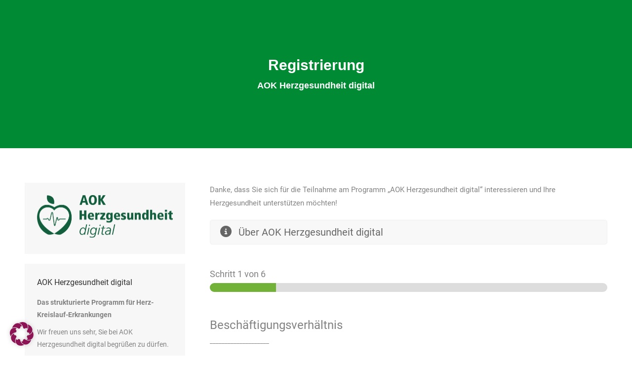

--- FILE ---
content_type: text/html; charset=UTF-8
request_url: https://caretower.de/registrierung-fuer-aok-versicherte-05-05-2023/
body_size: 25592
content:
<!DOCTYPE html>
<!--[if !(IE 6) | !(IE 7) | !(IE 8)  ]><!-->
<html lang="de-DE" class="no-js">
<!--<![endif]-->
<head>
	<meta charset="UTF-8" />
		<meta name="viewport" content="width=device-width, initial-scale=1, maximum-scale=1, user-scalable=0">
		<meta name="theme-color" content="#8c1455"/>	<link rel="profile" href="https://gmpg.org/xfn/11" />
	<script>!function(e,c){e[c]=e[c]+(e[c]&&" ")+"quform-js"}(document.documentElement,"className");</script><title>Registrierung für AOK-Versicherte (05.05.2023) &#8211; Caretower Management GmbH</title>
<meta name='robots' content='max-image-preview:large' />
<link rel="alternate" hreflang="de" href="https://caretower.de/registrierung-fuer-aok-versicherte-05-05-2023/" />
<link rel="alternate" hreflang="x-default" href="https://caretower.de/registrierung-fuer-aok-versicherte-05-05-2023/" />
<link rel="alternate" type="application/rss+xml" title="Caretower Management GmbH &raquo; Feed" href="https://caretower.de/feed/" />
<script>
window._wpemojiSettings = {"baseUrl":"https:\/\/s.w.org\/images\/core\/emoji\/14.0.0\/72x72\/","ext":".png","svgUrl":"https:\/\/s.w.org\/images\/core\/emoji\/14.0.0\/svg\/","svgExt":".svg","source":{"concatemoji":"https:\/\/caretower.de\/wp-includes\/js\/wp-emoji-release.min.js?ver=6.1.9"}};
/*! This file is auto-generated */
!function(e,a,t){var n,r,o,i=a.createElement("canvas"),p=i.getContext&&i.getContext("2d");function s(e,t){var a=String.fromCharCode,e=(p.clearRect(0,0,i.width,i.height),p.fillText(a.apply(this,e),0,0),i.toDataURL());return p.clearRect(0,0,i.width,i.height),p.fillText(a.apply(this,t),0,0),e===i.toDataURL()}function c(e){var t=a.createElement("script");t.src=e,t.defer=t.type="text/javascript",a.getElementsByTagName("head")[0].appendChild(t)}for(o=Array("flag","emoji"),t.supports={everything:!0,everythingExceptFlag:!0},r=0;r<o.length;r++)t.supports[o[r]]=function(e){if(p&&p.fillText)switch(p.textBaseline="top",p.font="600 32px Arial",e){case"flag":return s([127987,65039,8205,9895,65039],[127987,65039,8203,9895,65039])?!1:!s([55356,56826,55356,56819],[55356,56826,8203,55356,56819])&&!s([55356,57332,56128,56423,56128,56418,56128,56421,56128,56430,56128,56423,56128,56447],[55356,57332,8203,56128,56423,8203,56128,56418,8203,56128,56421,8203,56128,56430,8203,56128,56423,8203,56128,56447]);case"emoji":return!s([129777,127995,8205,129778,127999],[129777,127995,8203,129778,127999])}return!1}(o[r]),t.supports.everything=t.supports.everything&&t.supports[o[r]],"flag"!==o[r]&&(t.supports.everythingExceptFlag=t.supports.everythingExceptFlag&&t.supports[o[r]]);t.supports.everythingExceptFlag=t.supports.everythingExceptFlag&&!t.supports.flag,t.DOMReady=!1,t.readyCallback=function(){t.DOMReady=!0},t.supports.everything||(n=function(){t.readyCallback()},a.addEventListener?(a.addEventListener("DOMContentLoaded",n,!1),e.addEventListener("load",n,!1)):(e.attachEvent("onload",n),a.attachEvent("onreadystatechange",function(){"complete"===a.readyState&&t.readyCallback()})),(e=t.source||{}).concatemoji?c(e.concatemoji):e.wpemoji&&e.twemoji&&(c(e.twemoji),c(e.wpemoji)))}(window,document,window._wpemojiSettings);
</script>
<style>
img.wp-smiley,
img.emoji {
	display: inline !important;
	border: none !important;
	box-shadow: none !important;
	height: 1em !important;
	width: 1em !important;
	margin: 0 0.07em !important;
	vertical-align: -0.1em !important;
	background: none !important;
	padding: 0 !important;
}
</style>
	<link rel='stylesheet' id='wp-block-library-css' href='https://caretower.de/wp-includes/css/dist/block-library/style.min.css?ver=6.1.9' media='all' />
<style id='wp-block-library-theme-inline-css'>
.wp-block-audio figcaption{color:#555;font-size:13px;text-align:center}.is-dark-theme .wp-block-audio figcaption{color:hsla(0,0%,100%,.65)}.wp-block-audio{margin:0 0 1em}.wp-block-code{border:1px solid #ccc;border-radius:4px;font-family:Menlo,Consolas,monaco,monospace;padding:.8em 1em}.wp-block-embed figcaption{color:#555;font-size:13px;text-align:center}.is-dark-theme .wp-block-embed figcaption{color:hsla(0,0%,100%,.65)}.wp-block-embed{margin:0 0 1em}.blocks-gallery-caption{color:#555;font-size:13px;text-align:center}.is-dark-theme .blocks-gallery-caption{color:hsla(0,0%,100%,.65)}.wp-block-image figcaption{color:#555;font-size:13px;text-align:center}.is-dark-theme .wp-block-image figcaption{color:hsla(0,0%,100%,.65)}.wp-block-image{margin:0 0 1em}.wp-block-pullquote{border-top:4px solid;border-bottom:4px solid;margin-bottom:1.75em;color:currentColor}.wp-block-pullquote__citation,.wp-block-pullquote cite,.wp-block-pullquote footer{color:currentColor;text-transform:uppercase;font-size:.8125em;font-style:normal}.wp-block-quote{border-left:.25em solid;margin:0 0 1.75em;padding-left:1em}.wp-block-quote cite,.wp-block-quote footer{color:currentColor;font-size:.8125em;position:relative;font-style:normal}.wp-block-quote.has-text-align-right{border-left:none;border-right:.25em solid;padding-left:0;padding-right:1em}.wp-block-quote.has-text-align-center{border:none;padding-left:0}.wp-block-quote.is-large,.wp-block-quote.is-style-large,.wp-block-quote.is-style-plain{border:none}.wp-block-search .wp-block-search__label{font-weight:700}.wp-block-search__button{border:1px solid #ccc;padding:.375em .625em}:where(.wp-block-group.has-background){padding:1.25em 2.375em}.wp-block-separator.has-css-opacity{opacity:.4}.wp-block-separator{border:none;border-bottom:2px solid;margin-left:auto;margin-right:auto}.wp-block-separator.has-alpha-channel-opacity{opacity:1}.wp-block-separator:not(.is-style-wide):not(.is-style-dots){width:100px}.wp-block-separator.has-background:not(.is-style-dots){border-bottom:none;height:1px}.wp-block-separator.has-background:not(.is-style-wide):not(.is-style-dots){height:2px}.wp-block-table{margin:"0 0 1em 0"}.wp-block-table thead{border-bottom:3px solid}.wp-block-table tfoot{border-top:3px solid}.wp-block-table td,.wp-block-table th{word-break:normal}.wp-block-table figcaption{color:#555;font-size:13px;text-align:center}.is-dark-theme .wp-block-table figcaption{color:hsla(0,0%,100%,.65)}.wp-block-video figcaption{color:#555;font-size:13px;text-align:center}.is-dark-theme .wp-block-video figcaption{color:hsla(0,0%,100%,.65)}.wp-block-video{margin:0 0 1em}.wp-block-template-part.has-background{padding:1.25em 2.375em;margin-top:0;margin-bottom:0}
</style>
<link rel='stylesheet' id='classic-theme-styles-css' href='https://caretower.de/wp-includes/css/classic-themes.min.css?ver=1' media='all' />
<style id='global-styles-inline-css'>
body{--wp--preset--color--black: #000000;--wp--preset--color--cyan-bluish-gray: #abb8c3;--wp--preset--color--white: #FFF;--wp--preset--color--pale-pink: #f78da7;--wp--preset--color--vivid-red: #cf2e2e;--wp--preset--color--luminous-vivid-orange: #ff6900;--wp--preset--color--luminous-vivid-amber: #fcb900;--wp--preset--color--light-green-cyan: #7bdcb5;--wp--preset--color--vivid-green-cyan: #00d084;--wp--preset--color--pale-cyan-blue: #8ed1fc;--wp--preset--color--vivid-cyan-blue: #0693e3;--wp--preset--color--vivid-purple: #9b51e0;--wp--preset--color--accent: #8c1455;--wp--preset--color--dark-gray: #111;--wp--preset--color--light-gray: #767676;--wp--preset--gradient--vivid-cyan-blue-to-vivid-purple: linear-gradient(135deg,rgba(6,147,227,1) 0%,rgb(155,81,224) 100%);--wp--preset--gradient--light-green-cyan-to-vivid-green-cyan: linear-gradient(135deg,rgb(122,220,180) 0%,rgb(0,208,130) 100%);--wp--preset--gradient--luminous-vivid-amber-to-luminous-vivid-orange: linear-gradient(135deg,rgba(252,185,0,1) 0%,rgba(255,105,0,1) 100%);--wp--preset--gradient--luminous-vivid-orange-to-vivid-red: linear-gradient(135deg,rgba(255,105,0,1) 0%,rgb(207,46,46) 100%);--wp--preset--gradient--very-light-gray-to-cyan-bluish-gray: linear-gradient(135deg,rgb(238,238,238) 0%,rgb(169,184,195) 100%);--wp--preset--gradient--cool-to-warm-spectrum: linear-gradient(135deg,rgb(74,234,220) 0%,rgb(151,120,209) 20%,rgb(207,42,186) 40%,rgb(238,44,130) 60%,rgb(251,105,98) 80%,rgb(254,248,76) 100%);--wp--preset--gradient--blush-light-purple: linear-gradient(135deg,rgb(255,206,236) 0%,rgb(152,150,240) 100%);--wp--preset--gradient--blush-bordeaux: linear-gradient(135deg,rgb(254,205,165) 0%,rgb(254,45,45) 50%,rgb(107,0,62) 100%);--wp--preset--gradient--luminous-dusk: linear-gradient(135deg,rgb(255,203,112) 0%,rgb(199,81,192) 50%,rgb(65,88,208) 100%);--wp--preset--gradient--pale-ocean: linear-gradient(135deg,rgb(255,245,203) 0%,rgb(182,227,212) 50%,rgb(51,167,181) 100%);--wp--preset--gradient--electric-grass: linear-gradient(135deg,rgb(202,248,128) 0%,rgb(113,206,126) 100%);--wp--preset--gradient--midnight: linear-gradient(135deg,rgb(2,3,129) 0%,rgb(40,116,252) 100%);--wp--preset--duotone--dark-grayscale: url('#wp-duotone-dark-grayscale');--wp--preset--duotone--grayscale: url('#wp-duotone-grayscale');--wp--preset--duotone--purple-yellow: url('#wp-duotone-purple-yellow');--wp--preset--duotone--blue-red: url('#wp-duotone-blue-red');--wp--preset--duotone--midnight: url('#wp-duotone-midnight');--wp--preset--duotone--magenta-yellow: url('#wp-duotone-magenta-yellow');--wp--preset--duotone--purple-green: url('#wp-duotone-purple-green');--wp--preset--duotone--blue-orange: url('#wp-duotone-blue-orange');--wp--preset--font-size--small: 13px;--wp--preset--font-size--medium: 20px;--wp--preset--font-size--large: 36px;--wp--preset--font-size--x-large: 42px;--wp--preset--spacing--20: 0.44rem;--wp--preset--spacing--30: 0.67rem;--wp--preset--spacing--40: 1rem;--wp--preset--spacing--50: 1.5rem;--wp--preset--spacing--60: 2.25rem;--wp--preset--spacing--70: 3.38rem;--wp--preset--spacing--80: 5.06rem;}:where(.is-layout-flex){gap: 0.5em;}body .is-layout-flow > .alignleft{float: left;margin-inline-start: 0;margin-inline-end: 2em;}body .is-layout-flow > .alignright{float: right;margin-inline-start: 2em;margin-inline-end: 0;}body .is-layout-flow > .aligncenter{margin-left: auto !important;margin-right: auto !important;}body .is-layout-constrained > .alignleft{float: left;margin-inline-start: 0;margin-inline-end: 2em;}body .is-layout-constrained > .alignright{float: right;margin-inline-start: 2em;margin-inline-end: 0;}body .is-layout-constrained > .aligncenter{margin-left: auto !important;margin-right: auto !important;}body .is-layout-constrained > :where(:not(.alignleft):not(.alignright):not(.alignfull)){max-width: var(--wp--style--global--content-size);margin-left: auto !important;margin-right: auto !important;}body .is-layout-constrained > .alignwide{max-width: var(--wp--style--global--wide-size);}body .is-layout-flex{display: flex;}body .is-layout-flex{flex-wrap: wrap;align-items: center;}body .is-layout-flex > *{margin: 0;}:where(.wp-block-columns.is-layout-flex){gap: 2em;}.has-black-color{color: var(--wp--preset--color--black) !important;}.has-cyan-bluish-gray-color{color: var(--wp--preset--color--cyan-bluish-gray) !important;}.has-white-color{color: var(--wp--preset--color--white) !important;}.has-pale-pink-color{color: var(--wp--preset--color--pale-pink) !important;}.has-vivid-red-color{color: var(--wp--preset--color--vivid-red) !important;}.has-luminous-vivid-orange-color{color: var(--wp--preset--color--luminous-vivid-orange) !important;}.has-luminous-vivid-amber-color{color: var(--wp--preset--color--luminous-vivid-amber) !important;}.has-light-green-cyan-color{color: var(--wp--preset--color--light-green-cyan) !important;}.has-vivid-green-cyan-color{color: var(--wp--preset--color--vivid-green-cyan) !important;}.has-pale-cyan-blue-color{color: var(--wp--preset--color--pale-cyan-blue) !important;}.has-vivid-cyan-blue-color{color: var(--wp--preset--color--vivid-cyan-blue) !important;}.has-vivid-purple-color{color: var(--wp--preset--color--vivid-purple) !important;}.has-black-background-color{background-color: var(--wp--preset--color--black) !important;}.has-cyan-bluish-gray-background-color{background-color: var(--wp--preset--color--cyan-bluish-gray) !important;}.has-white-background-color{background-color: var(--wp--preset--color--white) !important;}.has-pale-pink-background-color{background-color: var(--wp--preset--color--pale-pink) !important;}.has-vivid-red-background-color{background-color: var(--wp--preset--color--vivid-red) !important;}.has-luminous-vivid-orange-background-color{background-color: var(--wp--preset--color--luminous-vivid-orange) !important;}.has-luminous-vivid-amber-background-color{background-color: var(--wp--preset--color--luminous-vivid-amber) !important;}.has-light-green-cyan-background-color{background-color: var(--wp--preset--color--light-green-cyan) !important;}.has-vivid-green-cyan-background-color{background-color: var(--wp--preset--color--vivid-green-cyan) !important;}.has-pale-cyan-blue-background-color{background-color: var(--wp--preset--color--pale-cyan-blue) !important;}.has-vivid-cyan-blue-background-color{background-color: var(--wp--preset--color--vivid-cyan-blue) !important;}.has-vivid-purple-background-color{background-color: var(--wp--preset--color--vivid-purple) !important;}.has-black-border-color{border-color: var(--wp--preset--color--black) !important;}.has-cyan-bluish-gray-border-color{border-color: var(--wp--preset--color--cyan-bluish-gray) !important;}.has-white-border-color{border-color: var(--wp--preset--color--white) !important;}.has-pale-pink-border-color{border-color: var(--wp--preset--color--pale-pink) !important;}.has-vivid-red-border-color{border-color: var(--wp--preset--color--vivid-red) !important;}.has-luminous-vivid-orange-border-color{border-color: var(--wp--preset--color--luminous-vivid-orange) !important;}.has-luminous-vivid-amber-border-color{border-color: var(--wp--preset--color--luminous-vivid-amber) !important;}.has-light-green-cyan-border-color{border-color: var(--wp--preset--color--light-green-cyan) !important;}.has-vivid-green-cyan-border-color{border-color: var(--wp--preset--color--vivid-green-cyan) !important;}.has-pale-cyan-blue-border-color{border-color: var(--wp--preset--color--pale-cyan-blue) !important;}.has-vivid-cyan-blue-border-color{border-color: var(--wp--preset--color--vivid-cyan-blue) !important;}.has-vivid-purple-border-color{border-color: var(--wp--preset--color--vivid-purple) !important;}.has-vivid-cyan-blue-to-vivid-purple-gradient-background{background: var(--wp--preset--gradient--vivid-cyan-blue-to-vivid-purple) !important;}.has-light-green-cyan-to-vivid-green-cyan-gradient-background{background: var(--wp--preset--gradient--light-green-cyan-to-vivid-green-cyan) !important;}.has-luminous-vivid-amber-to-luminous-vivid-orange-gradient-background{background: var(--wp--preset--gradient--luminous-vivid-amber-to-luminous-vivid-orange) !important;}.has-luminous-vivid-orange-to-vivid-red-gradient-background{background: var(--wp--preset--gradient--luminous-vivid-orange-to-vivid-red) !important;}.has-very-light-gray-to-cyan-bluish-gray-gradient-background{background: var(--wp--preset--gradient--very-light-gray-to-cyan-bluish-gray) !important;}.has-cool-to-warm-spectrum-gradient-background{background: var(--wp--preset--gradient--cool-to-warm-spectrum) !important;}.has-blush-light-purple-gradient-background{background: var(--wp--preset--gradient--blush-light-purple) !important;}.has-blush-bordeaux-gradient-background{background: var(--wp--preset--gradient--blush-bordeaux) !important;}.has-luminous-dusk-gradient-background{background: var(--wp--preset--gradient--luminous-dusk) !important;}.has-pale-ocean-gradient-background{background: var(--wp--preset--gradient--pale-ocean) !important;}.has-electric-grass-gradient-background{background: var(--wp--preset--gradient--electric-grass) !important;}.has-midnight-gradient-background{background: var(--wp--preset--gradient--midnight) !important;}.has-small-font-size{font-size: var(--wp--preset--font-size--small) !important;}.has-medium-font-size{font-size: var(--wp--preset--font-size--medium) !important;}.has-large-font-size{font-size: var(--wp--preset--font-size--large) !important;}.has-x-large-font-size{font-size: var(--wp--preset--font-size--x-large) !important;}
.wp-block-navigation a:where(:not(.wp-element-button)){color: inherit;}
:where(.wp-block-columns.is-layout-flex){gap: 2em;}
.wp-block-pullquote{font-size: 1.5em;line-height: 1.6;}
</style>
<link rel='stylesheet' id='formcraft-common-css' href='https://caretower.de/wp-content/plugins/formcraft3/dist/formcraft-common.css?ver=3.5.3' media='all' />
<link rel='stylesheet' id='formcraft-form-css' href='https://caretower.de/wp-content/plugins/formcraft3/dist/form.css?ver=3.5.3' media='all' />
<link rel='stylesheet' id='wpml-menu-item-0-css' href='https://caretower.de/wp-content/plugins/sitepress-multilingual-cms/templates/language-switchers/menu-item/style.min.css?ver=1' media='all' />
<link rel='stylesheet' id='quform-css' href='https://caretower.de/wp-content/plugins/quform/cache/quform.css?ver=1763913254' media='all' />
<link rel='stylesheet' id='wpforms-classic-full-css' href='https://caretower.de/wp-content/plugins/wpforms/assets/css/frontend/classic/wpforms-full.min.css?ver=1.9.8.7' media='all' />
<link rel='stylesheet' id='the7-font-css' href='https://caretower.de/wp-content/themes/dt-the7/fonts/icomoon-the7-font/icomoon-the7-font.min.css?ver=11.16.1' media='all' />
<link rel='stylesheet' id='the7-awesome-fonts-css' href='https://caretower.de/wp-content/themes/dt-the7/fonts/FontAwesome/css/all.min.css?ver=11.16.1' media='all' />
<link rel='stylesheet' id='the7-awesome-fonts-back-css' href='https://caretower.de/wp-content/themes/dt-the7/fonts/FontAwesome/back-compat.min.css?ver=11.16.1' media='all' />
<link rel='stylesheet' id='the7-Defaults-css' href='https://caretower.de/wp-content/uploads/smile_fonts/Defaults/Defaults.css?ver=6.1.9' media='all' />
<link rel='stylesheet' id='the7-icomoon-brankic-32x32-css' href='https://caretower.de/wp-content/uploads/smile_fonts/icomoon-brankic-32x32/icomoon-brankic-32x32.css?ver=6.1.9' media='all' />
<link rel='stylesheet' id='the7-icomoon-free-social-contact-16x16-css' href='https://caretower.de/wp-content/uploads/smile_fonts/icomoon-free-social-contact-16x16/icomoon-free-social-contact-16x16.css?ver=6.1.9' media='all' />
<link rel='stylesheet' id='borlabs-cookie-css' href='https://caretower.de/wp-content/cache/borlabs-cookie/borlabs-cookie_1_de.css?ver=2.3.6-5' media='all' />
<link rel='stylesheet' id='iw_tab_style-css' href='https://caretower.de/wp-content/plugins/vc-elegant-tabs/css/tabstyles.css?ver=6.1.9' media='all' />
<link rel='stylesheet' id='iw_tab_aminate-css' href='https://caretower.de/wp-content/plugins/vc-elegant-tabs/css/animate.min.css?ver=6.1.9' media='all' />
<link rel='stylesheet' id='iw_tabs-css' href='https://caretower.de/wp-content/plugins/vc-elegant-tabs/css/tabs.css?ver=6.1.9' media='all' />
<link rel='stylesheet' id='iw_font-awesome-css' href='https://caretower.de/wp-content/plugins/vc-elegant-tabs/css/font-awesome.min.css?ver=6.1.9' media='all' />
<link rel='stylesheet' id='js_composer_front-css' href='//caretower.de/wp-content/uploads/js_composer/js_composer_front_custom.css?ver=8.7.2' media='all' />
<link rel='stylesheet' id='dt-main-css' href='https://caretower.de/wp-content/themes/dt-the7/css/main.min.css?ver=11.16.1' media='all' />
<style id='dt-main-inline-css'>
body #load {
  display: block;
  height: 100%;
  overflow: hidden;
  position: fixed;
  width: 100%;
  z-index: 9901;
  opacity: 1;
  visibility: visible;
  transition: all .35s ease-out;
}
.load-wrap {
  width: 100%;
  height: 100%;
  background-position: center center;
  background-repeat: no-repeat;
  text-align: center;
  display: -ms-flexbox;
  display: -ms-flex;
  display: flex;
  -ms-align-items: center;
  -ms-flex-align: center;
  align-items: center;
  -ms-flex-flow: column wrap;
  flex-flow: column wrap;
  -ms-flex-pack: center;
  -ms-justify-content: center;
  justify-content: center;
}
.load-wrap > svg {
  position: absolute;
  top: 50%;
  left: 50%;
  transform: translate(-50%,-50%);
}
#load {
  background: var(--the7-elementor-beautiful-loading-bg,#ffffff);
  --the7-beautiful-spinner-color2: var(--the7-beautiful-spinner-color,rgba(51,51,51,0.3));
}

</style>
<link rel='stylesheet' id='the7-custom-scrollbar-css' href='https://caretower.de/wp-content/themes/dt-the7/lib/custom-scrollbar/custom-scrollbar.min.css?ver=11.16.1' media='all' />
<link rel='stylesheet' id='the7-wpbakery-css' href='https://caretower.de/wp-content/themes/dt-the7/css/wpbakery.min.css?ver=11.16.1' media='all' />
<link rel='stylesheet' id='the7-core-css' href='https://caretower.de/wp-content/plugins/dt-the7-core/assets/css/post-type.min.css?ver=2.7.12' media='all' />
<link rel='stylesheet' id='the7-css-vars-css' href='https://caretower.de/wp-content/uploads/the7-css/css-vars.css?ver=327081646677' media='all' />
<link rel='stylesheet' id='dt-custom-css' href='https://caretower.de/wp-content/uploads/the7-css/custom.css?ver=327081646677' media='all' />
<link rel='stylesheet' id='dt-media-css' href='https://caretower.de/wp-content/uploads/the7-css/media.css?ver=327081646677' media='all' />
<link rel='stylesheet' id='the7-mega-menu-css' href='https://caretower.de/wp-content/uploads/the7-css/mega-menu.css?ver=327081646677' media='all' />
<link rel='stylesheet' id='the7-elements-albums-portfolio-css' href='https://caretower.de/wp-content/uploads/the7-css/the7-elements-albums-portfolio.css?ver=327081646677' media='all' />
<link rel='stylesheet' id='the7-elements-css' href='https://caretower.de/wp-content/uploads/the7-css/post-type-dynamic.css?ver=327081646677' media='all' />
<link rel='stylesheet' id='style-css' href='https://caretower.de/wp-content/themes/dt-the7/style.css?ver=11.16.1' media='all' />
<link rel='stylesheet' id='ultimate-vc-addons-style-css' href='https://caretower.de/wp-content/plugins/Ultimate_VC_Addons/assets/min-css/style.min.css?ver=3.21.2' media='all' />
<link rel='stylesheet' id='ultimate-vc-addons-animate-css' href='https://caretower.de/wp-content/plugins/Ultimate_VC_Addons/assets/min-css/animate.min.css?ver=3.21.2' media='all' />
<link rel='stylesheet' id='ultimate-vc-addons-tooltip-css' href='https://caretower.de/wp-content/plugins/Ultimate_VC_Addons/assets/min-css/tooltip.min.css?ver=3.21.2' media='all' />
<script src='https://caretower.de/wp-includes/js/jquery/jquery.min.js?ver=3.6.1' id='jquery-core-js'></script>
<script src='https://caretower.de/wp-includes/js/jquery/jquery-migrate.min.js?ver=3.3.2' id='jquery-migrate-js'></script>
<script id='wpml-cookie-js-extra'>
var wpml_cookies = {"wp-wpml_current_language":{"value":"de","expires":1,"path":"\/"}};
var wpml_cookies = {"wp-wpml_current_language":{"value":"de","expires":1,"path":"\/"}};
</script>
<script src='https://caretower.de/wp-content/plugins/sitepress-multilingual-cms/res/js/cookies/language-cookie.js?ver=486900' id='wpml-cookie-js'></script>
<script src='//caretower.de/wp-content/plugins/revslider/sr6/assets/js/rbtools.min.js?ver=6.7.38' async id='tp-tools-js'></script>
<script src='//caretower.de/wp-content/plugins/revslider/sr6/assets/js/rs6.min.js?ver=6.7.38' async id='revmin-js'></script>
<script id='dt-above-fold-js-extra'>
var dtLocal = {"themeUrl":"https:\/\/caretower.de\/wp-content\/themes\/dt-the7","passText":"Um diesen gesch\u00fctzten Eintrag anzusehen, geben Sie bitte das Passwort ein:","moreButtonText":{"loading":"Lade...","loadMore":"Mehr laden"},"postID":"3429","ajaxurl":"https:\/\/caretower.de\/wp-admin\/admin-ajax.php","REST":{"baseUrl":"https:\/\/caretower.de\/wp-json\/the7\/v1","endpoints":{"sendMail":"\/send-mail"}},"contactMessages":{"required":"One or more fields have an error. Please check and try again.","terms":"Please accept the privacy policy.","fillTheCaptchaError":"Please, fill the captcha."},"captchaSiteKey":"","ajaxNonce":"311a235a0e","pageData":{"type":"page","template":"microsite","layout":null},"themeSettings":{"smoothScroll":"off","lazyLoading":false,"desktopHeader":{"height":100},"ToggleCaptionEnabled":"disabled","ToggleCaption":"Navigation","floatingHeader":{"showAfter":150,"showMenu":false,"height":60,"logo":{"showLogo":true,"html":"<img class=\" preload-me\" src=\"https:\/\/caretower.de\/wp-content\/uploads\/2018\/04\/Caretower-Weblogo_200.png\" srcset=\"https:\/\/caretower.de\/wp-content\/uploads\/2018\/04\/Caretower-Weblogo_200.png 200w, https:\/\/caretower.de\/wp-content\/uploads\/2018\/04\/Caretower-Weblogo_400.png 400w\" width=\"200\" height=\"32\"   sizes=\"200px\" alt=\"Caretower Management GmbH\" \/>","url":"https:\/\/caretower.de\/"}},"topLine":{"floatingTopLine":{"logo":{"showLogo":false,"html":""}}},"mobileHeader":{"firstSwitchPoint":1250,"secondSwitchPoint":800,"firstSwitchPointHeight":60,"secondSwitchPointHeight":60,"mobileToggleCaptionEnabled":"disabled","mobileToggleCaption":"Menu"},"stickyMobileHeaderFirstSwitch":{"logo":{"html":"<img class=\" preload-me\" src=\"https:\/\/caretower.de\/wp-content\/uploads\/2018\/04\/Caretower-Weblogo_200.png\" srcset=\"https:\/\/caretower.de\/wp-content\/uploads\/2018\/04\/Caretower-Weblogo_200.png 200w, https:\/\/caretower.de\/wp-content\/uploads\/2018\/04\/Caretower-Weblogo_400.png 400w\" width=\"200\" height=\"32\"   sizes=\"200px\" alt=\"Caretower Management GmbH\" \/>"}},"stickyMobileHeaderSecondSwitch":{"logo":{"html":"<img class=\" preload-me\" src=\"https:\/\/caretower.de\/wp-content\/uploads\/2018\/04\/Caretower-Weblogo_200.png\" srcset=\"https:\/\/caretower.de\/wp-content\/uploads\/2018\/04\/Caretower-Weblogo_200.png 200w, https:\/\/caretower.de\/wp-content\/uploads\/2018\/04\/Caretower-Weblogo_400.png 400w\" width=\"200\" height=\"32\"   sizes=\"200px\" alt=\"Caretower Management GmbH\" \/>"}},"sidebar":{"switchPoint":990},"boxedWidth":"1340px"},"VCMobileScreenWidth":"768"};
var dtShare = {"shareButtonText":{"facebook":"Share on Facebook","twitter":"Share on X","pinterest":"Pin it","linkedin":"Share on Linkedin","whatsapp":"Share on Whatsapp"},"overlayOpacity":"85"};
</script>
<script src='https://caretower.de/wp-content/themes/dt-the7/js/above-the-fold.min.js?ver=11.16.1' id='dt-above-fold-js'></script>
<script src='https://caretower.de/wp-content/plugins/Ultimate_VC_Addons/assets/min-js/ultimate-params.min.js?ver=3.21.2' id='ultimate-vc-addons-params-js'></script>
<script src='https://caretower.de/wp-content/plugins/Ultimate_VC_Addons/assets/min-js/custom.min.js?ver=3.21.2' id='ultimate-vc-addons-custom-js'></script>
<script></script><link rel="https://api.w.org/" href="https://caretower.de/wp-json/" /><link rel="alternate" type="application/json" href="https://caretower.de/wp-json/wp/v2/pages/3429" /><link rel="EditURI" type="application/rsd+xml" title="RSD" href="https://caretower.de/xmlrpc.php?rsd" />
<link rel="wlwmanifest" type="application/wlwmanifest+xml" href="https://caretower.de/wp-includes/wlwmanifest.xml" />
<meta name="generator" content="WordPress 6.1.9" />
<link rel="canonical" href="https://caretower.de/registrierung-fuer-aok-versicherte-05-05-2023/" />
<link rel='shortlink' href='https://caretower.de/?p=3429' />
<link rel="alternate" type="application/json+oembed" href="https://caretower.de/wp-json/oembed/1.0/embed?url=https%3A%2F%2Fcaretower.de%2Fregistrierung-fuer-aok-versicherte-05-05-2023%2F" />
<link rel="alternate" type="text/xml+oembed" href="https://caretower.de/wp-json/oembed/1.0/embed?url=https%3A%2F%2Fcaretower.de%2Fregistrierung-fuer-aok-versicherte-05-05-2023%2F&#038;format=xml" />
<meta name="generator" content="WPML ver:4.8.6 stt:1,3;" />
<meta property="og:site_name" content="Caretower Management GmbH" />
<meta property="og:title" content="Registrierung für AOK-Versicherte (05.05.2023)" />
<meta property="og:url" content="https://caretower.de/registrierung-fuer-aok-versicherte-05-05-2023/" />
<meta property="og:type" content="article" />
<meta name="generator" content="Powered by WPBakery Page Builder - drag and drop page builder for WordPress."/>
<meta name="generator" content="Powered by Slider Revolution 6.7.38 - responsive, Mobile-Friendly Slider Plugin for WordPress with comfortable drag and drop interface." />
<script type="text/javascript" id="the7-loader-script">
document.addEventListener("DOMContentLoaded", function(event) {
	var load = document.getElementById("load");
	if(!load.classList.contains('loader-removed')){
		var removeLoading = setTimeout(function() {
			load.className += " loader-removed";
		}, 300);
	}
});
</script>
		<link rel="icon" href="https://caretower.de/wp-content/uploads/2021/11/favicon16.png" type="image/png" sizes="16x16"/><link rel="icon" href="https://caretower.de/wp-content/uploads/2021/11/favicon32.png" type="image/png" sizes="32x32"/><script>function setREVStartSize(e){
			//window.requestAnimationFrame(function() {
				window.RSIW = window.RSIW===undefined ? window.innerWidth : window.RSIW;
				window.RSIH = window.RSIH===undefined ? window.innerHeight : window.RSIH;
				try {
					var pw = document.getElementById(e.c).parentNode.offsetWidth,
						newh;
					pw = pw===0 || isNaN(pw) || (e.l=="fullwidth" || e.layout=="fullwidth") ? window.RSIW : pw;
					e.tabw = e.tabw===undefined ? 0 : parseInt(e.tabw);
					e.thumbw = e.thumbw===undefined ? 0 : parseInt(e.thumbw);
					e.tabh = e.tabh===undefined ? 0 : parseInt(e.tabh);
					e.thumbh = e.thumbh===undefined ? 0 : parseInt(e.thumbh);
					e.tabhide = e.tabhide===undefined ? 0 : parseInt(e.tabhide);
					e.thumbhide = e.thumbhide===undefined ? 0 : parseInt(e.thumbhide);
					e.mh = e.mh===undefined || e.mh=="" || e.mh==="auto" ? 0 : parseInt(e.mh,0);
					if(e.layout==="fullscreen" || e.l==="fullscreen")
						newh = Math.max(e.mh,window.RSIH);
					else{
						e.gw = Array.isArray(e.gw) ? e.gw : [e.gw];
						for (var i in e.rl) if (e.gw[i]===undefined || e.gw[i]===0) e.gw[i] = e.gw[i-1];
						e.gh = e.el===undefined || e.el==="" || (Array.isArray(e.el) && e.el.length==0)? e.gh : e.el;
						e.gh = Array.isArray(e.gh) ? e.gh : [e.gh];
						for (var i in e.rl) if (e.gh[i]===undefined || e.gh[i]===0) e.gh[i] = e.gh[i-1];
											
						var nl = new Array(e.rl.length),
							ix = 0,
							sl;
						e.tabw = e.tabhide>=pw ? 0 : e.tabw;
						e.thumbw = e.thumbhide>=pw ? 0 : e.thumbw;
						e.tabh = e.tabhide>=pw ? 0 : e.tabh;
						e.thumbh = e.thumbhide>=pw ? 0 : e.thumbh;
						for (var i in e.rl) nl[i] = e.rl[i]<window.RSIW ? 0 : e.rl[i];
						sl = nl[0];
						for (var i in nl) if (sl>nl[i] && nl[i]>0) { sl = nl[i]; ix=i;}
						var m = pw>(e.gw[ix]+e.tabw+e.thumbw) ? 1 : (pw-(e.tabw+e.thumbw)) / (e.gw[ix]);
						newh =  (e.gh[ix] * m) + (e.tabh + e.thumbh);
					}
					var el = document.getElementById(e.c);
					if (el!==null && el) el.style.height = newh+"px";
					el = document.getElementById(e.c+"_wrapper");
					if (el!==null && el) {
						el.style.height = newh+"px";
						el.style.display = "block";
					}
				} catch(e){
					console.log("Failure at Presize of Slider:" + e)
				}
			//});
		  };</script>
		<style id="wp-custom-css">
			p { text-indent: 0%; }		</style>
		<style type="text/css" data-type="vc_shortcodes-custom-css">.vc_custom_1663311154833{margin-bottom: 20px !important;}.vc_custom_1663311181729{margin-bottom: 30px !important;}.vc_custom_1662726796340{margin-bottom: 20px !important;}</style><noscript><style> .wpb_animate_when_almost_visible { opacity: 1; }</style></noscript><style id='the7-custom-inline-css' type='text/css'>
.submit-button:hover {
background: #7b114a !important;
}

.comment-metadata, .comment-metadata a, .entry-meta a, .entry-meta span, .entry-meta a *, .single .entry-tags, .single .entry-tags a {
visibility: hidden !important;
}

.page-title.solid-bg {
background-color: #8c1455;
}

.entry-title {
color: #ffffff !important;
text-transform: none !important;
}

.page-title h1 {
color: #ffffff !important;
text-transform: none !important;
}

.page-title h1 span {
color: #ffffff !important;
text-transform: none !important;
}

.anchor::before {
  content:"";
  display:block;
  height:200px; /* fixed header height*/
  margin:-200px 0 0; /* negative fixed header height */
}

.500px {
width: 500px !important;
}

/* montserrat-300 - latin */
@font-face {
  font-family: 'Montserrat';
  font-style: normal;
  font-weight: 300;
  src: url('/wp-content/fonts/montserrat-v14-latin-300.eot'); /* IE9 Compat Modes */
  src: url('/wp-content/fonts/montserrat-v14-latin-300.eot?#iefix') format('embedded-opentype'), /* IE6-IE8 */
       url('/wp-content/fonts/montserrat-v14-latin-300.woff2') format('woff2'), /* Super Modern Browsers */
       url('/wp-content/fonts/montserrat-v14-latin-300.woff') format('woff'), /* Modern Browsers */
       url('/wp-content/fonts/montserrat-v14-latin-300.ttf') format('truetype'), /* Safari, Android, iOS */
       url('/wp-content/fonts/montserrat-v14-latin-300.svg#Montserrat') format('svg'); /* Legacy iOS */
}
/* montserrat-regular - latin */
@font-face {
  font-family: 'Montserrat';
  font-style: normal;
  font-weight: 400;
  src: url('/wp-content/fonts/montserrat-v14-latin-regular.eot'); /* IE9 Compat Modes */
  src: url('/wp-content/fonts/montserrat-v14-latin-regular.eot?#iefix') format('embedded-opentype'), /* IE6-IE8 */
       url('/wp-content/fonts/montserrat-v14-latin-regular.woff2') format('woff2'), /* Super Modern Browsers */
       url('/wp-content/fonts/montserrat-v14-latin-regular.woff') format('woff'), /* Modern Browsers */
       url('/wp-content/fonts/montserrat-v14-latin-regular.ttf') format('truetype'), /* Safari, Android, iOS */
       url('/wp-content/fonts/montserrat-v14-latin-regular.svg#Montserrat') format('svg'); /* Legacy iOS */
}
/* montserrat-italic - latin */
@font-face {
  font-family: 'Montserrat';
  font-style: italic;
  font-weight: 400;
  src: url('/wp-content/fonts/montserrat-v14-latin-italic.eot'); /* IE9 Compat Modes */
  src: url('/wp-content/fonts/montserrat-v14-latin-italic.eot?#iefix') format('embedded-opentype'), /* IE6-IE8 */
       url('/wp-content/fonts/montserrat-v14-latin-italic.woff2') format('woff2'), /* Super Modern Browsers */
       url('/wp-content/fonts/montserrat-v14-latin-italic.woff') format('woff'), /* Modern Browsers */
       url('/wp-content/fonts/montserrat-v14-latin-italic.ttf') format('truetype'), /* Safari, Android, iOS */
       url('/wp-content/fonts/montserrat-v14-latin-italic.svg#Montserrat') format('svg'); /* Legacy iOS */
}
/* montserrat-500 - latin */
@font-face {
  font-family: 'Montserrat';
  font-style: normal;
  font-weight: 500;
  src: url('/wp-content/fonts/montserrat-v14-latin-500.eot'); /* IE9 Compat Modes */
  src: url('/wp-content/fonts/montserrat-v14-latin-500.eot?#iefix') format('embedded-opentype'), /* IE6-IE8 */
       url('/wp-content/fonts/montserrat-v14-latin-500.woff2') format('woff2'), /* Super Modern Browsers */
       url('/wp-content/fonts/montserrat-v14-latin-500.woff') format('woff'), /* Modern Browsers */
       url('/wp-content/fonts/montserrat-v14-latin-500.ttf') format('truetype'), /* Safari, Android, iOS */
       url('/wp-content/fonts/montserrat-v14-latin-500.svg#Montserrat') format('svg'); /* Legacy iOS */
}
/* montserrat-600 - latin */
@font-face {
  font-family: 'Montserrat';
  font-style: normal;
  font-weight: 600;
  src: url('/wp-content/fonts/montserrat-v14-latin-600.eot'); /* IE9 Compat Modes */
  src: url('/wp-content/fonts/montserrat-v14-latin-600.eot?#iefix') format('embedded-opentype'), /* IE6-IE8 */
       url('/wp-content/fonts/montserrat-v14-latin-600.woff2') format('woff2'), /* Super Modern Browsers */
       url('/wp-content/fonts/montserrat-v14-latin-600.woff') format('woff'), /* Modern Browsers */
       url('/wp-content/fonts/montserrat-v14-latin-600.ttf') format('truetype'), /* Safari, Android, iOS */
       url('/wp-content/fonts/montserrat-v14-latin-600.svg#Montserrat') format('svg'); /* Legacy iOS */
}
/* montserrat-700 - latin */
@font-face {
  font-family: 'Montserrat';
  font-style: normal;
  font-weight: 700;
  src: url('/wp-content/fonts/montserrat-v14-latin-700.eot'); /* IE9 Compat Modes */
  src: url('/wp-content/fonts/montserrat-v14-latin-700.eot?#iefix') format('embedded-opentype'), /* IE6-IE8 */
       url('/wp-content/fonts/montserrat-v14-latin-700.woff2') format('woff2'), /* Super Modern Browsers */
       url('/wp-content/fonts/montserrat-v14-latin-700.woff') format('woff'), /* Modern Browsers */
       url('/wp-content/fonts/montserrat-v14-latin-700.ttf') format('truetype'), /* Safari, Android, iOS */
       url('/wp-content/fonts/montserrat-v14-latin-700.svg#Montserrat') format('svg'); /* Legacy iOS */
}
/* roboto-300 - latin */
@font-face {
  font-family: 'Roboto';
  font-style: normal;
  font-weight: 300;
  src: url('/wp-content/fonts/roboto-v20-latin-300.eot'); /* IE9 Compat Modes */
  src: url('/wp-content/fonts/roboto-v20-latin-300.eot?#iefix') format('embedded-opentype'), /* IE6-IE8 */
       url('/wp-content/fonts/roboto-v20-latin-300.woff2') format('woff2'), /* Super Modern Browsers */
       url('/wp-content/fonts/roboto-v20-latin-300.woff') format('woff'), /* Modern Browsers */
       url('/wp-content/fonts/roboto-v20-latin-300.ttf') format('truetype'), /* Safari, Android, iOS */
       url('/wp-content/fonts/roboto-v20-latin-300.svg#Roboto') format('svg'); /* Legacy iOS */
}
/* roboto-italic - latin */
@font-face {
  font-family: 'Roboto';
  font-style: italic;
  font-weight: 400;
  src: url('/wp-content/fonts/roboto-v20-latin-italic.eot'); /* IE9 Compat Modes */
  src: url('/wp-content/fonts/roboto-v20-latin-italic.eot?#iefix') format('embedded-opentype'), /* IE6-IE8 */
       url('/wp-content/fonts/roboto-v20-latin-italic.woff2') format('woff2'), /* Super Modern Browsers */
       url('/wp-content/fonts/roboto-v20-latin-italic.woff') format('woff'), /* Modern Browsers */
       url('/wp-content/fonts/roboto-v20-latin-italic.ttf') format('truetype'), /* Safari, Android, iOS */
       url('/wp-content/fonts/roboto-v20-latin-italic.svg#Roboto') format('svg'); /* Legacy iOS */
}
/* roboto-regular - latin */
@font-face {
  font-family: 'Roboto';
  font-style: normal;
  font-weight: 400;
  src: url('/wp-content/fonts/roboto-v20-latin-regular.eot'); /* IE9 Compat Modes */
  src: url('/wp-content/fonts/roboto-v20-latin-regular.eot?#iefix') format('embedded-opentype'), /* IE6-IE8 */
       url('/wp-content/fonts/roboto-v20-latin-regular.woff2') format('woff2'), /* Super Modern Browsers */
       url('/wp-content/fonts/roboto-v20-latin-regular.woff') format('woff'), /* Modern Browsers */
       url('/wp-content/fonts/roboto-v20-latin-regular.ttf') format('truetype'), /* Safari, Android, iOS */
       url('/wp-content/fonts/roboto-v20-latin-regular.svg#Roboto') format('svg'); /* Legacy iOS */
}
/* roboto-700 - latin */
@font-face {
  font-family: 'Roboto';
  font-style: normal;
  font-weight: 700;
  src: url('/wp-content/fonts/roboto-v20-latin-700.eot'); /* IE9 Compat Modes */
  src: url('/wp-content/fonts/roboto-v20-latin-700.eot?#iefix') format('embedded-opentype'), /* IE6-IE8 */
       url('/wp-content/fonts/roboto-v20-latin-700.woff2') format('woff2'), /* Super Modern Browsers */
       url('/wp-content/fonts/roboto-v20-latin-700.woff') format('woff'), /* Modern Browsers */
       url('/wp-content/fonts/roboto-v20-latin-700.ttf') format('truetype'), /* Safari, Android, iOS */
       url('/wp-content/fonts/roboto-v20-latin-700.svg#Roboto') format('svg'); /* Legacy iOS */
}

/* roboto-condensed-300 - latin */
@font-face {
  font-family: 'Roboto Condensed';
  font-style: normal;
  font-weight: 300;
  src: url('/wp-content/fonts/roboto-condensed-v18-latin-300.eot'); /* IE9 Compat Modes */
  src: url('/wp-content/fonts/roboto-condensed-v18-latin-300.eot?#iefix') format('embedded-opentype'), /* IE6-IE8 */
       url('/wp-content/fonts/roboto-condensed-v18-latin-300.woff2') format('woff2'), /* Super Modern Browsers */
       url('/wp-content/fonts/roboto-condensed-v18-latin-300.woff') format('woff'), /* Modern Browsers */
       url('/wp-content/fonts/roboto-condensed-v18-latin-300.ttf') format('truetype'), /* Safari, Android, iOS */
       url('/wp-content/fonts/roboto-condensed-v18-latin-300.svg#RobotoCondensed') format('svg'); /* Legacy iOS */
}
/* roboto-condensed-regular - latin */
@font-face {
  font-family: 'Roboto Condensed';
  font-style: normal;
  font-weight: 400;
  src: url('/wp-content/fonts/roboto-condensed-v18-latin-regular.eot'); /* IE9 Compat Modes */
  src: url('/wp-content/fonts/roboto-condensed-v18-latin-regular.eot?#iefix') format('embedded-opentype'), /* IE6-IE8 */
       url('/wp-content/fonts/roboto-condensed-v18-latin-regular.woff2') format('woff2'), /* Super Modern Browsers */
       url('/wp-content/fonts/roboto-condensed-v18-latin-regular.woff') format('woff'), /* Modern Browsers */
       url('/wp-content/fonts/roboto-condensed-v18-latin-regular.ttf') format('truetype'), /* Safari, Android, iOS */
       url('/wp-content/fonts/roboto-condensed-v18-latin-regular.svg#RobotoCondensed') format('svg'); /* Legacy iOS */
}
/* roboto-condensed-700 - latin */
@font-face {
  font-family: 'Roboto Condensed';
  font-style: normal;
  font-weight: 700;
  src: url('/wp-content/fonts/roboto-condensed-v18-latin-700.eot'); /* IE9 Compat Modes */
  src: url('/wp-content/fonts/roboto-condensed-v18-latin-700.eot?#iefix') format('embedded-opentype'), /* IE6-IE8 */
       url('/wp-content/fonts/roboto-condensed-v18-latin-700.woff2') format('woff2'), /* Super Modern Browsers */
       url('/wp-content/fonts/roboto-condensed-v18-latin-700.woff') format('woff'), /* Modern Browsers */
       url('/wp-content/fonts/roboto-condensed-v18-latin-700.ttf') format('truetype'), /* Safari, Android, iOS */
       url('/wp-content/fonts/roboto-condensed-v18-latin-700.svg#RobotoCondensed') format('svg'); /* Legacy iOS */
}
/* roboto-condensed-italic - latin */
@font-face {
  font-family: 'Roboto Condensed';
  font-style: italic;
  font-weight: 400;
  src: url('/wp-content/fonts/roboto-condensed-v18-latin-italic.eot'); /* IE9 Compat Modes */
  src: url('/wp-content/fonts/roboto-condensed-v18-latin-italic.eot?#iefix') format('embedded-opentype'), /* IE6-IE8 */
       url('/wp-content/fonts/roboto-condensed-v18-latin-italic.woff2') format('woff2'), /* Super Modern Browsers */
       url('/wp-content/fonts/roboto-condensed-v18-latin-italic.woff') format('woff'), /* Modern Browsers */
       url('/wp-content/fonts/roboto-condensed-v18-latin-italic.ttf') format('truetype'), /* Safari, Android, iOS */
       url('/wp-content/fonts/roboto-condensed-v18-latin-italic.svg#RobotoCondensed') format('svg'); /* Legacy iOS */
}
</style>
</head>
<body id="the7-body" class="page-template page-template-template-microsite page-template-template-microsite-php page page-id-3429 wp-embed-responsive the7-core-ver-2.7.12 one-page-row fancy-header-on dt-responsive-on right-mobile-menu-close-icon ouside-menu-close-icon mobile-hamburger-close-bg-enable mobile-hamburger-close-bg-hover-enable  fade-medium-mobile-menu-close-icon fade-medium-menu-close-icon srcset-enabled btn-flat custom-btn-color custom-btn-hover-color mobile-hide-sidebar top-header first-switch-logo-left first-switch-menu-right second-switch-logo-center second-switch-menu-left right-mobile-menu layzr-loading-on popup-message-style the7-ver-11.16.1 dt-fa-compatibility wpb-js-composer js-comp-ver-8.7.2 vc_responsive hidden-header disable-headers">
<svg xmlns="http://www.w3.org/2000/svg" viewBox="0 0 0 0" width="0" height="0" focusable="false" role="none" style="visibility: hidden; position: absolute; left: -9999px; overflow: hidden;" ><defs><filter id="wp-duotone-dark-grayscale"><feColorMatrix color-interpolation-filters="sRGB" type="matrix" values=" .299 .587 .114 0 0 .299 .587 .114 0 0 .299 .587 .114 0 0 .299 .587 .114 0 0 " /><feComponentTransfer color-interpolation-filters="sRGB" ><feFuncR type="table" tableValues="0 0.49803921568627" /><feFuncG type="table" tableValues="0 0.49803921568627" /><feFuncB type="table" tableValues="0 0.49803921568627" /><feFuncA type="table" tableValues="1 1" /></feComponentTransfer><feComposite in2="SourceGraphic" operator="in" /></filter></defs></svg><svg xmlns="http://www.w3.org/2000/svg" viewBox="0 0 0 0" width="0" height="0" focusable="false" role="none" style="visibility: hidden; position: absolute; left: -9999px; overflow: hidden;" ><defs><filter id="wp-duotone-grayscale"><feColorMatrix color-interpolation-filters="sRGB" type="matrix" values=" .299 .587 .114 0 0 .299 .587 .114 0 0 .299 .587 .114 0 0 .299 .587 .114 0 0 " /><feComponentTransfer color-interpolation-filters="sRGB" ><feFuncR type="table" tableValues="0 1" /><feFuncG type="table" tableValues="0 1" /><feFuncB type="table" tableValues="0 1" /><feFuncA type="table" tableValues="1 1" /></feComponentTransfer><feComposite in2="SourceGraphic" operator="in" /></filter></defs></svg><svg xmlns="http://www.w3.org/2000/svg" viewBox="0 0 0 0" width="0" height="0" focusable="false" role="none" style="visibility: hidden; position: absolute; left: -9999px; overflow: hidden;" ><defs><filter id="wp-duotone-purple-yellow"><feColorMatrix color-interpolation-filters="sRGB" type="matrix" values=" .299 .587 .114 0 0 .299 .587 .114 0 0 .299 .587 .114 0 0 .299 .587 .114 0 0 " /><feComponentTransfer color-interpolation-filters="sRGB" ><feFuncR type="table" tableValues="0.54901960784314 0.98823529411765" /><feFuncG type="table" tableValues="0 1" /><feFuncB type="table" tableValues="0.71764705882353 0.25490196078431" /><feFuncA type="table" tableValues="1 1" /></feComponentTransfer><feComposite in2="SourceGraphic" operator="in" /></filter></defs></svg><svg xmlns="http://www.w3.org/2000/svg" viewBox="0 0 0 0" width="0" height="0" focusable="false" role="none" style="visibility: hidden; position: absolute; left: -9999px; overflow: hidden;" ><defs><filter id="wp-duotone-blue-red"><feColorMatrix color-interpolation-filters="sRGB" type="matrix" values=" .299 .587 .114 0 0 .299 .587 .114 0 0 .299 .587 .114 0 0 .299 .587 .114 0 0 " /><feComponentTransfer color-interpolation-filters="sRGB" ><feFuncR type="table" tableValues="0 1" /><feFuncG type="table" tableValues="0 0.27843137254902" /><feFuncB type="table" tableValues="0.5921568627451 0.27843137254902" /><feFuncA type="table" tableValues="1 1" /></feComponentTransfer><feComposite in2="SourceGraphic" operator="in" /></filter></defs></svg><svg xmlns="http://www.w3.org/2000/svg" viewBox="0 0 0 0" width="0" height="0" focusable="false" role="none" style="visibility: hidden; position: absolute; left: -9999px; overflow: hidden;" ><defs><filter id="wp-duotone-midnight"><feColorMatrix color-interpolation-filters="sRGB" type="matrix" values=" .299 .587 .114 0 0 .299 .587 .114 0 0 .299 .587 .114 0 0 .299 .587 .114 0 0 " /><feComponentTransfer color-interpolation-filters="sRGB" ><feFuncR type="table" tableValues="0 0" /><feFuncG type="table" tableValues="0 0.64705882352941" /><feFuncB type="table" tableValues="0 1" /><feFuncA type="table" tableValues="1 1" /></feComponentTransfer><feComposite in2="SourceGraphic" operator="in" /></filter></defs></svg><svg xmlns="http://www.w3.org/2000/svg" viewBox="0 0 0 0" width="0" height="0" focusable="false" role="none" style="visibility: hidden; position: absolute; left: -9999px; overflow: hidden;" ><defs><filter id="wp-duotone-magenta-yellow"><feColorMatrix color-interpolation-filters="sRGB" type="matrix" values=" .299 .587 .114 0 0 .299 .587 .114 0 0 .299 .587 .114 0 0 .299 .587 .114 0 0 " /><feComponentTransfer color-interpolation-filters="sRGB" ><feFuncR type="table" tableValues="0.78039215686275 1" /><feFuncG type="table" tableValues="0 0.94901960784314" /><feFuncB type="table" tableValues="0.35294117647059 0.47058823529412" /><feFuncA type="table" tableValues="1 1" /></feComponentTransfer><feComposite in2="SourceGraphic" operator="in" /></filter></defs></svg><svg xmlns="http://www.w3.org/2000/svg" viewBox="0 0 0 0" width="0" height="0" focusable="false" role="none" style="visibility: hidden; position: absolute; left: -9999px; overflow: hidden;" ><defs><filter id="wp-duotone-purple-green"><feColorMatrix color-interpolation-filters="sRGB" type="matrix" values=" .299 .587 .114 0 0 .299 .587 .114 0 0 .299 .587 .114 0 0 .299 .587 .114 0 0 " /><feComponentTransfer color-interpolation-filters="sRGB" ><feFuncR type="table" tableValues="0.65098039215686 0.40392156862745" /><feFuncG type="table" tableValues="0 1" /><feFuncB type="table" tableValues="0.44705882352941 0.4" /><feFuncA type="table" tableValues="1 1" /></feComponentTransfer><feComposite in2="SourceGraphic" operator="in" /></filter></defs></svg><svg xmlns="http://www.w3.org/2000/svg" viewBox="0 0 0 0" width="0" height="0" focusable="false" role="none" style="visibility: hidden; position: absolute; left: -9999px; overflow: hidden;" ><defs><filter id="wp-duotone-blue-orange"><feColorMatrix color-interpolation-filters="sRGB" type="matrix" values=" .299 .587 .114 0 0 .299 .587 .114 0 0 .299 .587 .114 0 0 .299 .587 .114 0 0 " /><feComponentTransfer color-interpolation-filters="sRGB" ><feFuncR type="table" tableValues="0.098039215686275 1" /><feFuncG type="table" tableValues="0 0.66274509803922" /><feFuncB type="table" tableValues="0.84705882352941 0.41960784313725" /><feFuncA type="table" tableValues="1 1" /></feComponentTransfer><feComposite in2="SourceGraphic" operator="in" /></filter></defs></svg><!-- The7 11.16.1 -->
<div id="load" class="spinner-loader">
	<div class="load-wrap"><style type="text/css">
    [class*="the7-spinner-animate-"]{
        animation: spinner-animation 1s cubic-bezier(1,1,1,1) infinite;
        x:46.5px;
        y:40px;
        width:7px;
        height:20px;
        fill:var(--the7-beautiful-spinner-color2);
        opacity: 0.2;
    }
    .the7-spinner-animate-2{
        animation-delay: 0.083s;
    }
    .the7-spinner-animate-3{
        animation-delay: 0.166s;
    }
    .the7-spinner-animate-4{
         animation-delay: 0.25s;
    }
    .the7-spinner-animate-5{
         animation-delay: 0.33s;
    }
    .the7-spinner-animate-6{
         animation-delay: 0.416s;
    }
    .the7-spinner-animate-7{
         animation-delay: 0.5s;
    }
    .the7-spinner-animate-8{
         animation-delay: 0.58s;
    }
    .the7-spinner-animate-9{
         animation-delay: 0.666s;
    }
    .the7-spinner-animate-10{
         animation-delay: 0.75s;
    }
    .the7-spinner-animate-11{
        animation-delay: 0.83s;
    }
    .the7-spinner-animate-12{
        animation-delay: 0.916s;
    }
    @keyframes spinner-animation{
        from {
            opacity: 1;
        }
        to{
            opacity: 0;
        }
    }
</style>
<svg width="75px" height="75px" xmlns="http://www.w3.org/2000/svg" viewBox="0 0 100 100" preserveAspectRatio="xMidYMid">
	<rect class="the7-spinner-animate-1" rx="5" ry="5" transform="rotate(0 50 50) translate(0 -30)"></rect>
	<rect class="the7-spinner-animate-2" rx="5" ry="5" transform="rotate(30 50 50) translate(0 -30)"></rect>
	<rect class="the7-spinner-animate-3" rx="5" ry="5" transform="rotate(60 50 50) translate(0 -30)"></rect>
	<rect class="the7-spinner-animate-4" rx="5" ry="5" transform="rotate(90 50 50) translate(0 -30)"></rect>
	<rect class="the7-spinner-animate-5" rx="5" ry="5" transform="rotate(120 50 50) translate(0 -30)"></rect>
	<rect class="the7-spinner-animate-6" rx="5" ry="5" transform="rotate(150 50 50) translate(0 -30)"></rect>
	<rect class="the7-spinner-animate-7" rx="5" ry="5" transform="rotate(180 50 50) translate(0 -30)"></rect>
	<rect class="the7-spinner-animate-8" rx="5" ry="5" transform="rotate(210 50 50) translate(0 -30)"></rect>
	<rect class="the7-spinner-animate-9" rx="5" ry="5" transform="rotate(240 50 50) translate(0 -30)"></rect>
	<rect class="the7-spinner-animate-10" rx="5" ry="5" transform="rotate(270 50 50) translate(0 -30)"></rect>
	<rect class="the7-spinner-animate-11" rx="5" ry="5" transform="rotate(300 50 50) translate(0 -30)"></rect>
	<rect class="the7-spinner-animate-12" rx="5" ry="5" transform="rotate(330 50 50) translate(0 -30)"></rect>
</svg></div>
</div>
<div id="page" >
	<a class="skip-link screen-reader-text" href="#content">Zum Inhalt springen</a>

<style id="the7-page-content-style">
.fancy-header {
  background-image: none;
  background-repeat: no-repeat;
  background-position: center center;
  background-size: cover;
  background-color: #008a34;
}
.mobile-false .fancy-header {
  background-attachment: scroll;
}
.fancy-header .wf-wrap {
  min-height: 300px;
  padding-top: 0px;
  padding-bottom: 0px;
}
.fancy-header .fancy-title {
  font-size: 30px;
  line-height: 36px;
  color: #ffffff;
  text-transform: none;
}
.fancy-header .fancy-subtitle {
  font-size: 18px;
  line-height: 26px;
  color: #ffffff;
  text-transform: none;
}
.fancy-header .breadcrumbs {
  color: #ffffff;
}
.fancy-header-overlay {
  background: rgba(0,0,0,0.5);
}
@media screen and (max-width: 778px) {
  .fancy-header .wf-wrap {
    min-height: 70px;
  }
  .fancy-header .fancy-title {
    font-size: 30px;
    line-height: 38px;
  }
  .fancy-header .fancy-subtitle {
    font-size: 20px;
    line-height: 28px;
  }
  .fancy-header.breadcrumbs-mobile-off .breadcrumbs {
    display: none;
  }
  #fancy-header > .wf-wrap {
    flex-flow: column wrap;
    align-items: center;
    justify-content: center;
    padding-bottom: 0px !important;
  }
  .fancy-header.title-left .breadcrumbs {
    text-align: center;
    float: none;
  }
  .breadcrumbs {
    margin-bottom: 10px;
  }
  .breadcrumbs.breadcrumbs-bg {
    margin-top: 10px;
  }
  .fancy-header.title-right .breadcrumbs {
    margin: 10px 0 10px 0;
  }
  #fancy-header .hgroup,
  #fancy-header .breadcrumbs {
    text-align: center;
  }
  .fancy-header .hgroup {
    padding-bottom: 5px;
  }
  .breadcrumbs-off .hgroup {
    padding-bottom: 5px;
  }
  .title-right .hgroup {
    padding: 0 0 5px 0;
  }
  .title-right.breadcrumbs-off .hgroup {
    padding-top: 5px;
  }
  .title-left.disabled-bg .breadcrumbs {
    margin-bottom: 0;
  }
}

</style><header id="fancy-header" class="fancy-header breadcrumbs-off breadcrumbs-mobile-off title-center" >
    <div class="wf-wrap"><div class="fancy-title-head hgroup"><h1 class="fancy-title entry-title" ><span>Registrierung</span></h1><h2 class="fancy-subtitle "><span>AOK Herzgesundheit digital</span></h2></div></div>

	
</header>

<div id="main" class="sidebar-left sidebar-divider-off">

	
	<div class="main-gradient"></div>
	<div class="wf-wrap">
	<div class="wf-container-main">

	

<div id="content" class="content" role="main">

	<div class="wpb-content-wrapper"><div class="vc_row wpb_row vc_row-fluid"><div class="wpb_column vc_column_container vc_col-sm-12"><div class="vc_column-inner"><div class="wpb_wrapper"></div></div></div></div><div class="vc_row wpb_row vc_row-fluid"><div class="wpb_column vc_column_container vc_col-sm-12"><div class="vc_column-inner"><div class="wpb_wrapper">
	<div class="wpb_text_column wpb_content_element  vc_custom_1663311154833" >
		<div class="wpb_wrapper">
			<p>Danke, dass Sie sich für die Teilnahme am Programm „AOK Herzgesundheit digital“ interessieren und Ihre Herzgesundheit unterstützen möchten!</p>

		</div>
	</div>
<div class="vc_tta-container" data-vc-action="collapseAll"><div class="vc_general vc_tta vc_tta-accordion vc_tta-color-grey vc_tta-style-classic vc_tta-shape-rounded vc_tta-o-shape-group vc_tta-controls-align-default vc_tta-o-all-clickable"><div class="vc_tta-panels-container"><div class="vc_tta-panels"><div class="vc_tta-panel" id="1663310757284-244dbd4c-ffa7" data-vc-content=".vc_tta-panel-body"><div class="vc_tta-panel-heading"><h4 class="vc_tta-panel-title"><a href="#1663310757284-244dbd4c-ffa7" data-vc-accordion data-vc-container=".vc_tta-container"><i class="vc_tta-icon fas fa-info-circle"></i><span class="vc_tta-title-text">Über AOK Herzgesundheit digital</span></a></h4></div><div class="vc_tta-panel-body"><div class="vc_row wpb_row vc_inner vc_row-fluid"><div class="wpb_column vc_column_container vc_col-sm-12"><div class="vc_column-inner"><div class="wpb_wrapper">
	<div class="wpb_text_column wpb_content_element  vc_custom_1663311181729" >
		<div class="wpb_wrapper">
			<p><strong>Das strukturierte Programm für Herz-Kreislauf-Erkrankungen.</strong><br />
Wir freuen uns sehr, Sie bei AOK Herzgesundheit digital begrüßen zu dürfen.</p>

		</div>
	</div>
</div></div></div></div><div class="vc_row wpb_row vc_inner vc_row-fluid"><div class="wpb_column vc_column_container vc_col-sm-6"><div class="vc_column-inner"><div class="wpb_wrapper">
	<div class="wpb_video_widget wpb_content_element vc_clearfix   vc_video-aspect-ratio-169 vc_video-el-width-100 vc_video-align-left" >
		<div class="wpb_wrapper">
			
			<div class="wpb_video_wrapper"><div class="BorlabsCookie _brlbs-cb-youtube"><div class="_brlbs-content-blocker"> <div class="_brlbs-embed _brlbs-video-youtube"> <img class="_brlbs-thumbnail" src="https://caretower.de/wp-content/plugins/borlabs-cookie/assets/images/cb-no-thumbnail.png" alt="YouTube"> <div class="_brlbs-caption"> <p>Mit dem Laden des Videos akzeptieren Sie die Datenschutzerklärung von YouTube.<br><a href="https://policies.google.com/privacy" target="_blank" rel="nofollow noopener noreferrer">Mehr erfahren</a></p> <p><a class="_brlbs-btn _brlbs-icon-play-white" href="#" data-borlabs-cookie-unblock role="button">Video laden</a></p> <p><label><input type="checkbox" name="unblockAll" value="1" checked> <small>YouTube immer entsperren</small></label></p> </div> </div> </div><div class="borlabs-hide" data-borlabs-cookie-type="content-blocker" data-borlabs-cookie-id="youtube"><script type="text/template">[base64]</script></div></div></div>
		</div>
	</div>
</div></div></div><div class="wpb_column vc_column_container vc_col-sm-6"><div class="vc_column-inner"><div class="wpb_wrapper">
	<div class="wpb_text_column wpb_content_element  vc_custom_1662726796340" >
		<div class="wpb_wrapper">
			<p><strong>Sie erhalten:</strong></p>

		</div>
	</div>
<div class="uavc-list-icon uavc-list-icon-wrapper ult-adjust-bottom-margin   "><ul class="uavc-list"><li><div class="uavc-list-content" id="list-icon-wrap-8618">
<div class="uavc-list-icon  " data-animation="" data-animation-delay="03" style="margin-right:20px;"><div class="ult-just-icon-wrapper  "><div class="align-icon" style="text-align:center;">
<div class="aio-icon none "  style="color:#333333;font-size:20px;display:inline-block;">
	<i class="Defaults-check-circle"></i>
</div></div></div>
</div><span  data-ultimate-target='#list-icon-wrap-8618 .uavc-list-desc'  data-responsive-json-new='{"font-size":"","line-height":""}'  class="uavc-list-desc ult-responsive" style="">Betreuung durch einen persönlichen sportwissenschaftlichen Coach</span></div></li><li><div class="uavc-list-content" id="list-icon-wrap-9936">
<div class="uavc-list-icon  " data-animation="" data-animation-delay="03" style="margin-right:20px;"><div class="ult-just-icon-wrapper  "><div class="align-icon" style="text-align:center;">
<div class="aio-icon none "  style="color:#333333;font-size:20px;display:inline-block;">
	<i class="Defaults-check-circle"></i>
</div></div></div>
</div><span  data-ultimate-target='#list-icon-wrap-9936 .uavc-list-desc'  data-responsive-json-new='{"font-size":"","line-height":""}'  class="uavc-list-desc ult-responsive" style="">Eine Sport-App inkl. Brustgurt</span></div></li><li><div class="uavc-list-content" id="list-icon-wrap-3018">
<div class="uavc-list-icon  " data-animation="" data-animation-delay="03" style="margin-right:20px;"><div class="ult-just-icon-wrapper  "><div class="align-icon" style="text-align:center;">
<div class="aio-icon none "  style="color:#333333;font-size:20px;display:inline-block;">
	<i class="Defaults-check-circle"></i>
</div></div></div>
</div><span  data-ultimate-target='#list-icon-wrap-3018 .uavc-list-desc'  data-responsive-json-new='{"font-size":"","line-height":""}'  class="uavc-list-desc ult-responsive" style="">Blutdruck- und Pulswellenmessgerät (Tel-O-Graph GSM+)</span></div></li></ul></div></div></div></div></div></div></div></div></div></div></div></div></div></div></div><div class="vc_row wpb_row vc_row-fluid"><div class="wpb_column vc_column_container vc_col-sm-12"><div class="vc_column-inner"><div class="wpb_wrapper">
	<div class="wpb_text_column wpb_content_element " >
		<div class="wpb_wrapper">
			<div class="wpforms-container wpforms-container-full" id="wpforms-3425"><form id="wpforms-form-3425" class="wpforms-validate wpforms-form" data-formid="3425" method="post" enctype="multipart/form-data" action="/registrierung-fuer-aok-versicherte-05-05-2023/" data-token="9f77cc8090c86c80003669a792503b00" data-token-time="1769016828"><noscript class="wpforms-error-noscript">Bitte aktiviere JavaScript in deinem Browser, um dieses Formular fertigzustellen.</noscript><div class="wpforms-page-indicator progress" data-indicator="progress" data-indicator-color="#72b239" data-scroll="1"><span class="wpforms-page-indicator-page-title" data-page-6-title="Einverständniserklärungen"></span><span class="wpforms-page-indicator-page-title-sep" style="display:none;"> - </span><span class="wpforms-page-indicator-steps">Schritt <span class="wpforms-page-indicator-steps-current">1</span> von 6</span><div class="wpforms-page-indicator-page-progress-wrap"><div class="wpforms-page-indicator-page-progress" style="width:16.666666666667%;background-color:#72b239"></div></div></div><div class="wpforms-field-container"><div class="wpforms-page wpforms-page-1 " data-page="1"><div id="wpforms-3425-field_60-container" class="wpforms-field wpforms-field-pagebreak" data-field-id="60"></div><div id="wpforms-3425-field_51-container" class="wpforms-field wpforms-field-hidden" data-field-id="51"><input type="hidden" id="wpforms-3425-field_51" name="wpforms[fields][51]"></div><div id="wpforms-3425-field_80-container" class="wpforms-field wpforms-field-hidden wpforms-conditional-trigger" data-field-id="80"><input type="hidden" id="wpforms-3425-field_80" name="wpforms[fields][80]"></div><div id="wpforms-3425-field_52-container" class="wpforms-field wpforms-field-hidden" data-field-id="52"><input type="hidden" id="wpforms-3425-field_52" name="wpforms[fields][52]"></div><div id="wpforms-3425-field_53-container" class="wpforms-field wpforms-field-hidden" data-field-id="53"><input type="hidden" id="wpforms-3425-field_53" name="wpforms[fields][53]"></div><div id="wpforms-3425-field_54-container" class="wpforms-field wpforms-field-hidden" data-field-id="54"><input type="hidden" id="wpforms-3425-field_54" name="wpforms[fields][54]"></div><div id="wpforms-3425-field_74-container" class="wpforms-field wpforms-field-divider" data-field-id="74"><h3 id="wpforms-3425-field_74">Beschäftigungsverhältnis</h3><div class="wpforms-field-description">____________________</div></div><div id="wpforms-3425-field_75-container" class="wpforms-field wpforms-field-radio wpforms-conditional-trigger" data-field-id="75"><label class="wpforms-field-label">Besteht derzeit ein Beschäftigungsverhältnis? <span class="wpforms-required-label">*</span></label><ul id="wpforms-3425-field_75" class="wpforms-field-required"><li class="choice-1 depth-1"><input type="radio" id="wpforms-3425-field_75_1" name="wpforms[fields][75]" value="Ja" required ><label class="wpforms-field-label-inline" for="wpforms-3425-field_75_1">Ja</label></li><li class="choice-2 depth-1"><input type="radio" id="wpforms-3425-field_75_2" name="wpforms[fields][75]" value="Nein" required ><label class="wpforms-field-label-inline" for="wpforms-3425-field_75_2">Nein</label></li></ul></div><div id="wpforms-3425-field_77-container" class="wpforms-field wpforms-field-divider wpforms-conditional-field wpforms-conditional-show" data-field-id="77" style="display:none;"><h3 id="wpforms-3425-field_77">Information zu Arbeitgeber</h3><div class="wpforms-field-description">____________________</div></div><div id="wpforms-3425-field_78-container" class="wpforms-field wpforms-field-select wpforms-conditional-field wpforms-conditional-show wpforms-conditional-trigger wpforms-field-select-style-classic" data-field-id="78" style="display:none;"><label class="wpforms-field-label" for="wpforms-3425-field_78">Sind Sie bei bei der AOK Bremen/Bremerhaven beschäftigt? <span class="wpforms-required-label">*</span></label><select id="wpforms-3425-field_78" class="wpforms-field-medium wpforms-field-required" name="wpforms[fields][78]" required="required"><option value="Ja"  class="choice-1 depth-1"  >Ja</option><option value="Nein"  class="choice-2 depth-1"  >Nein</option></select></div><div id="wpforms-3425-field_79-container" class="wpforms-field wpforms-field-pagebreak" data-field-id="79"><div class="wpforms-clear wpforms-pagebreak-left"><button class="wpforms-page-button wpforms-page-next" data-action="next" data-page="1" data-formid="3425" disabled>Weiter</button></div></div></div><div class="wpforms-page wpforms-page-2  " data-page="2" style="display:none;"><div id="wpforms-3425-field_65-container" class="wpforms-field wpforms-field-divider" data-field-id="65"><h3 id="wpforms-3425-field_65">Ihre Krankenversicherung</h3><div class="wpforms-field-description">____________________</div></div><div id="wpforms-3425-field_58-container" class="wpforms-field wpforms-field-radio wpforms-conditional-trigger" data-field-id="58"><label class="wpforms-field-label">Sind Sie bei der AOK Bremen / Bremerhaven versichert? <span class="wpforms-required-label">*</span></label><ul id="wpforms-3425-field_58" class="wpforms-field-required"><li class="choice-1 depth-1"><input type="radio" id="wpforms-3425-field_58_1" name="wpforms[fields][58]" value="Ja" required ><label class="wpforms-field-label-inline" for="wpforms-3425-field_58_1">Ja</label></li><li class="choice-2 depth-1"><input type="radio" id="wpforms-3425-field_58_2" name="wpforms[fields][58]" value="Nein" required ><label class="wpforms-field-label-inline" for="wpforms-3425-field_58_2">Nein</label></li></ul></div><div id="wpforms-3425-field_81-container" class="wpforms-field wpforms-field-text wpforms-conditional-field wpforms-conditional-show" data-field-id="81" style="display:none;"><label class="wpforms-field-label" for="wpforms-3425-field_81">Wo sind Sie versichert?</label><input type="text" id="wpforms-3425-field_81" class="wpforms-field-medium" name="wpforms[fields][81]" ></div><div id="wpforms-3425-field_33-container" class="wpforms-field wpforms-field-divider" data-field-id="33"><h3 id="wpforms-3425-field_33">Ihre Ärztin / Ihr Arzt</h3><div class="wpforms-field-description">____________________</div></div><div id="wpforms-3425-field_69-container" class="wpforms-field wpforms-field-select wpforms-conditional-trigger wpforms-field-select-style-classic" data-field-id="69"><label class="wpforms-field-label" for="wpforms-3425-field_69">Bitte wählen Sie ihre Ärztin / Ihren Arzt aus! <span class="wpforms-required-label">*</span></label><select id="wpforms-3425-field_69" class="wpforms-field-medium wpforms-field-required" name="wpforms[fields][69]" required="required"><option value="" class="placeholder" disabled  selected='selected'>Bitte auswählen</option><option value="Praxis Dr. Jahn und Kollegen"  class="choice-5 depth-1"  >Praxis Dr. Jahn und Kollegen</option><option value="Praxis Dr. Muckle"  class="choice-6 depth-1"  >Praxis Dr. Muckle</option><option value="Praxis Dr. Schulte"  class="choice-7 depth-1"  >Praxis Dr. Schulte</option><option value="Praxis Dres. Kurschel"  class="choice-8 depth-1"  >Praxis Dres. Kurschel</option><option value="Praxis Fusch-Fornacon"  class="choice-9 depth-1"  >Praxis Fusch-Fornacon</option><option value="Praxis Dr. Hoppe"  class="choice-10 depth-1"  >Praxis Dr. Hoppe</option><option value="Praxis Habash/Kunst"  class="choice-11 depth-1"  >Praxis Habash/Kunst</option><option value="Praxis Budahn/Wedemeyer/Bittermann"  class="choice-12 depth-1"  >Praxis Budahn/Wedemeyer/Bittermann</option><option value="Praxis Lührßen/Steiner"  class="choice-13 depth-1"  >Praxis Lührßen/Steiner</option><option value="Praxis Munz-Widjaja &amp; Ahrens"  class="choice-16 depth-1"  >Praxis Munz-Widjaja &amp; Ahrens</option><option value="Praxis Dra. Peris Marti"  class="choice-17 depth-1"  >Praxis Dra. Peris Marti</option><option value="Praxis Dr. Gening"  class="choice-18 depth-1"  >Praxis Dr. Gening</option><option value="Praxis Dr. Fasold"  class="choice-19 depth-1"  >Praxis Dr. Fasold</option><option value="Praxis Müller, Müller, Voigt"  class="choice-20 depth-1"  >Praxis Müller, Müller, Voigt</option><option value="Praxis Irene Suschko- Kück"  class="choice-21 depth-1"  >Praxis Irene Suschko- Kück</option><option value="KAP Dr. Ertan Dogu"  class="choice-22 depth-1"  >KAP Dr. Ertan Dogu</option><option value="Praxis Dr. Blümel"  class="choice-23 depth-1"  >Praxis Dr. Blümel</option><option value="- Nicht in der Liste"  class="choice-15 depth-1"  >- Nicht in der Liste</option></select></div><div id="wpforms-3425-field_71-container" class="wpforms-field wpforms-field-name wpforms-conditional-field wpforms-conditional-show" data-field-id="71" style="display:none;"><label class="wpforms-field-label">Name der Ärztin / des Arztes <span class="wpforms-required-label">*</span></label><div class="wpforms-field-row wpforms-field-medium"><div class="wpforms-field-row-block wpforms-first wpforms-one-half"><input type="text" id="wpforms-3425-field_71" class="wpforms-field-name-first wpforms-field-required" name="wpforms[fields][71][first]" required><label for="wpforms-3425-field_71" class="wpforms-field-sublabel after">Vorname</label></div><div class="wpforms-field-row-block wpforms-one-half"><input type="text" id="wpforms-3425-field_71-last" class="wpforms-field-name-last wpforms-field-required" name="wpforms[fields][71][last]" required><label for="wpforms-3425-field_71-last" class="wpforms-field-sublabel after">Nachname</label></div></div></div><div id="wpforms-3425-field_72-container" class="wpforms-field wpforms-field-address wpforms-conditional-field wpforms-conditional-show" data-field-id="72" style="display:none;"><label class="wpforms-field-label">Anschrift der Praxis (Optional)</label><div class="wpforms-field-row wpforms-field-medium"><div ><input type="text" id="wpforms-3425-field_72" class="wpforms-field-address-address1" name="wpforms[fields][72][address1]" ><label for="wpforms-3425-field_72" class="wpforms-field-sublabel after">Adresse Zeile 1</label></div></div><div class="wpforms-field-row wpforms-field-medium"><div class="wpforms-field-row-block wpforms-one-half wpforms-first"><input type="text" id="wpforms-3425-field_72-city" class="wpforms-field-address-city" name="wpforms[fields][72][city]" ><label for="wpforms-3425-field_72-city" class="wpforms-field-sublabel after">Ort</label></div><div class="wpforms-field-row-block wpforms-one-half"><input type="text" id="wpforms-3425-field_72-state" class="wpforms-field-address-state" name="wpforms[fields][72][state]" ><label for="wpforms-3425-field_72-state" class="wpforms-field-sublabel after">Region</label></div></div><div class="wpforms-field-row wpforms-field-medium"><div class="wpforms-field-row-block wpforms-one-half wpforms-first"><input type="text" id="wpforms-3425-field_72-postal" class="wpforms-field-address-postal" name="wpforms[fields][72][postal]" ><label for="wpforms-3425-field_72-postal" class="wpforms-field-sublabel after">Postleitzahl</label></div></div></div><div id="wpforms-3425-field_62-container" class="wpforms-field wpforms-field-pagebreak" data-field-id="62"><div class="wpforms-clear wpforms-pagebreak-left"><button class="wpforms-page-button wpforms-page-prev" data-action="prev" data-page="2" data-formid="3425" disabled>Zurück</button><button class="wpforms-page-button wpforms-page-next" data-action="next" data-page="2" data-formid="3425" disabled>Weiter</button></div></div></div><div class="wpforms-page wpforms-page-3  " data-page="3" style="display:none;"><div id="wpforms-3425-field_83-container" class="wpforms-field wpforms-field-divider" data-field-id="83"><h3 id="wpforms-3425-field_83">Leistung(en) auswählen</h3><div class="wpforms-field-description">____________________</div></div><div id="wpforms-3425-field_86-container" class="wpforms-field wpforms-field-html wpforms-conditional-field wpforms-conditional-show" data-field-id="86" style="display:none;"><div id="wpforms-3425-field_86"><b>Derzeit leider keine Teilnahme möglich</b><br /><br />Leider können Sie zum jetzigen Zeitpunkt auf Basis Ihrer Eingaben nicht beim AOK "Herzgesundheit digital" Programm teilnehmen. <br />Bitte füllen Sie das trotzdem Formular zu Ende aus. Wir melden uns bei Ihnen.</div></div><div id="wpforms-3425-field_84-container" class="wpforms-field wpforms-field-radio wpforms-conditional-field wpforms-conditional-show" data-field-id="84" style="display:none;"><label class="wpforms-field-label">Gefäßfit 2.0</label><ul id="wpforms-3425-field_84"><li class="choice-1 depth-1"><input type="radio" id="wpforms-3425-field_84_1" name="wpforms[fields][84]" value="Ja, ich möchte teilnehmen"  ><label class="wpforms-field-label-inline" for="wpforms-3425-field_84_1">Ja, ich möchte teilnehmen</label></li><li class="choice-2 depth-1"><input type="radio" id="wpforms-3425-field_84_2" name="wpforms[fields][84]" value="Nein, ich möchte nicht teilnehmen"  ><label class="wpforms-field-label-inline" for="wpforms-3425-field_84_2">Nein, ich möchte nicht teilnehmen</label></li></ul><div class="wpforms-field-description"><br>Der Service „Gefäßfit 2.0“ erfolgt mit der Gerätetechnologie „Tel-O-Graph GSM+“ und ist eine 12-wöchige Sekundärprävention für Teilnehmer mit hohem Blutdruck, „höchstem Risiko“ und/oder Medikamenteneinnahme. Die Anwendung ist einfach und kann ohne Vorkenntnisse durchgeführt werden. Nach dem Erhalt des Geräts wird die Manschette umgelegt, Knopf gedrückt und schon fertig. Der Teilnehmer führt die Messung morgens und abends durch. Die Daten werden telemetrisch aufgearbeitet, d. h. Dokumente werden erstellt und auf der „myHeartHealth“-App abgespeichert. Die Dokumente ermöglichen eine wöchentliche Übersicht, einen 6-wöchigen- Trendbericht aller erhobenen zentralen und peripheren Blutdruckwerte. Werden die gewünschten Blutdruckwerte innerhalb von 12 Wochen erreicht, wird ein Abschlussbericht erstellt. <br>
<br><hr>
<br>
<b>Mit Teilnahme an "Gefäßfit 2.0" nehmen Sie automatisch Teil an "Sport als Therapie":</b><br><br>Nach Registration und Bestätigung an der 12-wöchigen Intervention erhalten die Teilnehmer postalisch das notwendige Zubehör und den Terminvorschlag zum ersten Anamnesegespräch mit dem Coach. Die Coaches sind erfahrene Sportwissenschaftler, die den Einstieg in „Sport als Therapie“ für Beginner oder Athleten vereinfachen. Nach 2-3 Einführungsgesprächen übernimmt der digitale Coach der „myHeartHealth“-App die langfristige Betreuung. Für den Einstieg der Betreuung nutzt der Coach eine Hybrid-Arbeitsplattform zwischen Backend-Server und der App mit dem Namen „myHeartHealth“. Der Coach tauscht sich mit dem Teilnehmer aus, gestaltet Trainingspläne und -zeiten und transferiert das Ergebnis auf das Smartphone des Teilnehmers. Der Vorteil dieser Hybrid-Lösung zwischen Plattform und Smartphone garantiert einen sicheren, individuellen und professionellen Einstieg in die „Sport als Therapie“-Lebenswelt.<br><br><hr></div></div><div id="wpforms-3425-field_85-container" class="wpforms-field wpforms-field-radio wpforms-conditional-field wpforms-conditional-show wpforms-conditional-trigger" data-field-id="85" style="display:none;"><label class="wpforms-field-label">Sport als Therapie</label><ul id="wpforms-3425-field_85"><li class="choice-1 depth-1"><input type="radio" id="wpforms-3425-field_85_1" name="wpforms[fields][85]" value="Ja, ich möchte teilnehmen"  ><label class="wpforms-field-label-inline" for="wpforms-3425-field_85_1">Ja, ich möchte teilnehmen</label></li><li class="choice-2 depth-1"><input type="radio" id="wpforms-3425-field_85_2" name="wpforms[fields][85]" value="Nein, ich möchte nicht teilnehmen"  ><label class="wpforms-field-label-inline" for="wpforms-3425-field_85_2">Nein, ich möchte nicht teilnehmen</label></li></ul><div class="wpforms-field-description"><br>Nach Registration und Bestätigung an der 12-wöchigen Intervention erhalten die Teilnehmer postalisch das notwendige Zubehör und den Terminvorschlag zum ersten Anamnesegespräch mit dem Coach. Die Coaches sind erfahrene Sportwissenschaftler, die den Einstieg in „Sport als Therapie“ für Beginner oder Athleten vereinfachen. Nach 2-3 Einführungsgesprächen übernimmt der digitale Coach der „myHeartHealth“-App die langfristige Betreuung. Für den Einstieg der Betreuung nutzt der Coach eine Hybrid-Arbeitsplattform zwischen Backend-Server und der App mit dem Namen „myHeartHealth“. Der Coach tauscht sich mit dem Teilnehmer aus, gestaltet Trainingspläne und -zeiten und transferiert das Ergebnis auf das Smartphone des Teilnehmers. Der Vorteil dieser Hybrid-Lösung zwischen Plattform und Smartphone garantiert einen sicheren, individuellen und professionellen Einstieg in die „Sport als Therapie“-Lebenswelt.<br>
<br><hr></div></div><div id="wpforms-3425-field_82-container" class="wpforms-field wpforms-field-pagebreak" data-field-id="82"><div class="wpforms-clear wpforms-pagebreak-left"><button class="wpforms-page-button wpforms-page-prev" data-action="prev" data-page="3" data-formid="3425" disabled>Zurück</button><button class="wpforms-page-button wpforms-page-next" data-action="next" data-page="3" data-formid="3425" disabled>Weiter</button></div></div></div><div class="wpforms-page wpforms-page-4  " data-page="4" style="display:none;"><div id="wpforms-3425-field_39-container" class="wpforms-field wpforms-field-divider" data-field-id="39"><h3 id="wpforms-3425-field_39">Persönliche Informationen</h3><div class="wpforms-field-description">____________________</div></div><div id="wpforms-3425-field_25-container" class="wpforms-field wpforms-field-select wpforms-field-select-style-classic" data-field-id="25"><label class="wpforms-field-label" for="wpforms-3425-field_25">Anrede <span class="wpforms-required-label">*</span></label><select id="wpforms-3425-field_25" class="wpforms-field-medium wpforms-field-required" name="wpforms[fields][25]" required="required"><option value="" class="placeholder" disabled  selected='selected'>Bitte auswählen</option><option value="Herr"  class="choice-1 depth-1"  >Herr</option><option value="Frau"  class="choice-2 depth-1"  >Frau</option></select></div><div id="wpforms-3425-field_49-container" class="wpforms-field wpforms-field-text" data-field-id="49"><label class="wpforms-field-label" for="wpforms-3425-field_49">Vorname <span class="wpforms-required-label">*</span></label><input type="text" id="wpforms-3425-field_49" class="wpforms-field-small wpforms-field-required" name="wpforms[fields][49]" required></div><div id="wpforms-3425-field_50-container" class="wpforms-field wpforms-field-text" data-field-id="50"><label class="wpforms-field-label" for="wpforms-3425-field_50">Nachname <span class="wpforms-required-label">*</span></label><input type="text" id="wpforms-3425-field_50" class="wpforms-field-small wpforms-field-required" name="wpforms[fields][50]" required></div><div id="wpforms-3425-field_17-container" class="wpforms-field wpforms-field-date-time" data-field-id="17"><label class="wpforms-field-label">Geburtsdatum <span class="wpforms-required-label">*</span></label><div class="wpforms-field-date-dropdown-wrap wpforms-field-medium"><select name="wpforms[fields][17][date][d]" id="wpforms-3425-field_17-day" class="wpforms-field-date-time-date-day wpforms-field-required"  required><option value="" class="placeholder" selected disabled>TT</option><option value="1" >1</option><option value="2" >2</option><option value="3" >3</option><option value="4" >4</option><option value="5" >5</option><option value="6" >6</option><option value="7" >7</option><option value="8" >8</option><option value="9" >9</option><option value="10" >10</option><option value="11" >11</option><option value="12" >12</option><option value="13" >13</option><option value="14" >14</option><option value="15" >15</option><option value="16" >16</option><option value="17" >17</option><option value="18" >18</option><option value="19" >19</option><option value="20" >20</option><option value="21" >21</option><option value="22" >22</option><option value="23" >23</option><option value="24" >24</option><option value="25" >25</option><option value="26" >26</option><option value="27" >27</option><option value="28" >28</option><option value="29" >29</option><option value="30" >30</option><option value="31" >31</option></select><select name="wpforms[fields][17][date][m]" id="wpforms-3425-field_17-month" class="wpforms-field-date-time-date-month wpforms-field-required"  required><option value="" class="placeholder" selected disabled>MM</option><option value="1" >1</option><option value="2" >2</option><option value="3" >3</option><option value="4" >4</option><option value="5" >5</option><option value="6" >6</option><option value="7" >7</option><option value="8" >8</option><option value="9" >9</option><option value="10" >10</option><option value="11" >11</option><option value="12" >12</option></select><select name="wpforms[fields][17][date][y]" id="wpforms-3425-field_17-year" class="wpforms-field-date-time-date-year wpforms-field-required"  required><option value="" class="placeholder" selected disabled>JJJJ</option><option value="2027" >2027</option><option value="2026" >2026</option><option value="2025" >2025</option><option value="2024" >2024</option><option value="2023" >2023</option><option value="2022" >2022</option><option value="2021" >2021</option><option value="2020" >2020</option><option value="2019" >2019</option><option value="2018" >2018</option><option value="2017" >2017</option><option value="2016" >2016</option><option value="2015" >2015</option><option value="2014" >2014</option><option value="2013" >2013</option><option value="2012" >2012</option><option value="2011" >2011</option><option value="2010" >2010</option><option value="2009" >2009</option><option value="2008" >2008</option><option value="2007" >2007</option><option value="2006" >2006</option><option value="2005" >2005</option><option value="2004" >2004</option><option value="2003" >2003</option><option value="2002" >2002</option><option value="2001" >2001</option><option value="2000" >2000</option><option value="1999" >1999</option><option value="1998" >1998</option><option value="1997" >1997</option><option value="1996" >1996</option><option value="1995" >1995</option><option value="1994" >1994</option><option value="1993" >1993</option><option value="1992" >1992</option><option value="1991" >1991</option><option value="1990" >1990</option><option value="1989" >1989</option><option value="1988" >1988</option><option value="1987" >1987</option><option value="1986" >1986</option><option value="1985" >1985</option><option value="1984" >1984</option><option value="1983" >1983</option><option value="1982" >1982</option><option value="1981" >1981</option><option value="1980" >1980</option><option value="1979" >1979</option><option value="1978" >1978</option><option value="1977" >1977</option><option value="1976" >1976</option><option value="1975" >1975</option><option value="1974" >1974</option><option value="1973" >1973</option><option value="1972" >1972</option><option value="1971" >1971</option><option value="1970" >1970</option><option value="1969" >1969</option><option value="1968" >1968</option><option value="1967" >1967</option><option value="1966" >1966</option><option value="1965" >1965</option><option value="1964" >1964</option><option value="1963" >1963</option><option value="1962" >1962</option><option value="1961" >1961</option><option value="1960" >1960</option><option value="1959" >1959</option><option value="1958" >1958</option><option value="1957" >1957</option><option value="1956" >1956</option><option value="1955" >1955</option><option value="1954" >1954</option><option value="1953" >1953</option><option value="1952" >1952</option><option value="1951" >1951</option><option value="1950" >1950</option><option value="1949" >1949</option><option value="1948" >1948</option><option value="1947" >1947</option><option value="1946" >1946</option><option value="1945" >1945</option><option value="1944" >1944</option><option value="1943" >1943</option><option value="1942" >1942</option><option value="1941" >1941</option><option value="1940" >1940</option><option value="1939" >1939</option><option value="1938" >1938</option><option value="1937" >1937</option><option value="1936" >1936</option><option value="1935" >1935</option><option value="1934" >1934</option><option value="1933" >1933</option><option value="1932" >1932</option><option value="1931" >1931</option><option value="1930" >1930</option><option value="1929" >1929</option><option value="1928" >1928</option><option value="1927" >1927</option><option value="1926" >1926</option><option value="1925" >1925</option><option value="1924" >1924</option><option value="1923" >1923</option><option value="1922" >1922</option><option value="1921" >1921</option><option value="1920" >1920</option></select></div><div class="wpforms-field-description">Tag / Monat / Jahr</div></div><div id="wpforms-3425-field_18-container" class="wpforms-field wpforms-field-number wpforms-conditional-field wpforms-conditional-hide" data-field-id="18"><label class="wpforms-field-label" for="wpforms-3425-field_18">Gewicht (in kg) <span class="wpforms-required-label">*</span></label><input type="number" id="wpforms-3425-field_18" class="wpforms-field-medium wpforms-field-required" name="wpforms[fields][18]" step="any" required></div><div id="wpforms-3425-field_24-container" class="wpforms-field wpforms-field-number wpforms-conditional-field wpforms-conditional-hide" data-field-id="24"><label class="wpforms-field-label" for="wpforms-3425-field_24">Körpergröße (in cm) <span class="wpforms-required-label">*</span></label><input type="number" id="wpforms-3425-field_24" class="wpforms-field-medium wpforms-field-required" name="wpforms[fields][24]" step="any" required></div><div id="wpforms-3425-field_95-container" class="wpforms-field wpforms-field-number wpforms-conditional-field wpforms-conditional-hide" data-field-id="95"><label class="wpforms-field-label" for="wpforms-3425-field_95">Blutdruck <span class="wpforms-required-label">*</span></label><input type="number" id="wpforms-3425-field_95" class="wpforms-field-medium wpforms-field-required" name="wpforms[fields][95]" step="any" required></div><div id="wpforms-3425-field_96-container" class="wpforms-field wpforms-field-number wpforms-conditional-field wpforms-conditional-hide" data-field-id="96"><label class="wpforms-field-label" for="wpforms-3425-field_96">Blutzucker (Optional)</label><input type="number" id="wpforms-3425-field_96" class="wpforms-field-medium" name="wpforms[fields][96]" step="any" ></div><div id="wpforms-3425-field_20-container" class="wpforms-field wpforms-field-select wpforms-conditional-field wpforms-conditional-hide wpforms-field-select-style-classic" data-field-id="20"><label class="wpforms-field-label" for="wpforms-3425-field_20">Manschettengröße (Oberarmumfang) <span class="wpforms-required-label">*</span></label><select id="wpforms-3425-field_20" class="wpforms-field-medium wpforms-field-required" name="wpforms[fields][20]" required="required"><option value="" class="placeholder" disabled  selected='selected'>Bitte auswählen!</option><option value="20-24cm S"  class="choice-5 depth-1"  >20-24cm S</option><option value="24-32cm M"  class="choice-4 depth-1"  >24-32cm M</option><option value="32-38cm L"  class="choice-3 depth-1"  >32-38cm L</option><option value="38-55cm XL"  class="choice-6 depth-1"  >38-55cm XL</option></select></div><div id="wpforms-3425-field_63-container" class="wpforms-field wpforms-field-pagebreak" data-field-id="63"><div class="wpforms-clear wpforms-pagebreak-left"><button class="wpforms-page-button wpforms-page-prev" data-action="prev" data-page="4" data-formid="3425" disabled>Zurück</button><button class="wpforms-page-button wpforms-page-next" data-action="next" data-page="4" data-formid="3425" disabled>Weiter</button></div></div></div><div class="wpforms-page wpforms-page-5  " data-page="5" style="display:none;"><div id="wpforms-3425-field_40-container" class="wpforms-field wpforms-field-divider" data-field-id="40"><h3 id="wpforms-3425-field_40">Ihre Kontakt-Informationen</h3><div class="wpforms-field-description">____________________</div></div><div id="wpforms-3425-field_1-container" class="wpforms-field wpforms-field-email" data-field-id="1"><label class="wpforms-field-label">E-Mail <span class="wpforms-required-label">*</span></label><div class="wpforms-field-row wpforms-field-medium"><div class="wpforms-field-row-block wpforms-one-half wpforms-first"><input type="email" id="wpforms-3425-field_1" class="wpforms-field-required wpforms-field-email-primary" name="wpforms[fields][1][primary]" spellcheck="false" required><label for="wpforms-3425-field_1" class="wpforms-field-sublabel after">E-Mail-Adresse</label></div><div class="wpforms-field-row-block wpforms-one-half"><input type="email" id="wpforms-3425-field_1-secondary" class="wpforms-field-email-secondary wpforms-field-required" data-rule-confirm="#wpforms-3425-field_1" name="wpforms[fields][1][secondary]" spellcheck="false" required><label for="wpforms-3425-field_1-secondary" class="wpforms-field-sublabel after">E-Mail bestätigen</label></div></div></div><div id="wpforms-3425-field_19-container" class="wpforms-field wpforms-field-phone" data-field-id="19"><label class="wpforms-field-label" for="wpforms-3425-field_19">Telefonnummer <span class="wpforms-required-label">*</span></label><input type="tel" id="wpforms-3425-field_19" class="wpforms-field-medium wpforms-field-required wpforms-smart-phone-field" data-rule-smart-phone-field="true" name="wpforms[fields][19]" aria-label="Telefonnummer" required></div><div id="wpforms-3425-field_5-container" class="wpforms-field wpforms-field-address" data-field-id="5"><label class="wpforms-field-label">Adresse <span class="wpforms-required-label">*</span></label><div class="wpforms-field-row wpforms-field-medium"><div ><input type="text" id="wpforms-3425-field_5" class="wpforms-field-address-address1 wpforms-field-required" name="wpforms[fields][5][address1]" placeholder="Straße und Hausnummer" required><label for="wpforms-3425-field_5" class="wpforms-field-sublabel after">Adresse Zeile 1</label></div></div><div class="wpforms-field-row wpforms-field-medium"><div class="wpforms-field-row-block wpforms-one-half wpforms-first"><input type="text" id="wpforms-3425-field_5-city" class="wpforms-field-address-city wpforms-field-required" name="wpforms[fields][5][city]" placeholder="Ort" required><label for="wpforms-3425-field_5-city" class="wpforms-field-sublabel after">Ort</label></div><div class="wpforms-field-row-block wpforms-one-half"><input type="text" id="wpforms-3425-field_5-state" class="wpforms-field-address-state wpforms-field-required" name="wpforms[fields][5][state]" placeholder="Bundesland" required><label for="wpforms-3425-field_5-state" class="wpforms-field-sublabel after">Region</label></div></div><div class="wpforms-field-row wpforms-field-medium"><div class="wpforms-field-row-block wpforms-one-half wpforms-first"><input type="text" id="wpforms-3425-field_5-postal" class="wpforms-field-address-postal wpforms-field-required" name="wpforms[fields][5][postal]" placeholder="PLZ" required><label for="wpforms-3425-field_5-postal" class="wpforms-field-sublabel after">Postleitzahl</label></div></div></div><div id="wpforms-3425-field_64-container" class="wpforms-field wpforms-field-pagebreak" data-field-id="64"><div class="wpforms-clear wpforms-pagebreak-left"><button class="wpforms-page-button wpforms-page-prev" data-action="prev" data-page="5" data-formid="3425" disabled>Zurück</button><button class="wpforms-page-button wpforms-page-next" data-action="next" data-page="5" data-formid="3425" disabled>Weiter</button></div></div></div><div class="wpforms-page wpforms-page-6 last " data-page="6" style="display:none;"><div id="wpforms-3425-field_41-container" class="wpforms-field wpforms-field-divider" data-field-id="41"><h3 id="wpforms-3425-field_41">Einverständniserklärungen</h3><div class="wpforms-field-description">____________________</div></div><div id="wpforms-3425-field_8-container" class="wpforms-field wpforms-field-html" data-field-id="8"><div id="wpforms-3425-field_8">Sie erhalten für einen Zeitraum von maximal 12 Wochen ein Telemetrie-Messgerät mit Funktechnik für Zuhause. Das Messgerät liefert neben Blutdruck eine Pulswellenanalyse. Sie werden regelmäßig über die Messergebnisse informiert. Es wird vereinbart, dass Sie spätestens nach 12 Wochen das Gerät zurückgeben. Es entstehen Ihnen keine Kosten.
<br /><br />
Zur gesundheitsökonomischen Evaluierung wird Ihnen das Messgerät nach Ablauf von 52 Wochen für einen kurzen Zeitraum von etwa 5 Tagen erneut zur Verfügung gestellt.
</div></div><div id="wpforms-3425-field_73-container" class="wpforms-field wpforms-field-html" data-field-id="73"><div id="wpforms-3425-field_73"><h4>Teilnahme- und Einwilligungserklärung</h4><p><a href="https://caretower.de/wp-content/uploads/2022/09/Teilnahme-und-Einwilligungserklaerung_Patient.pdf" target="_blank">Jetzt als PDF herunterladen</a></p></div></div><div id="wpforms-3425-field_48-container" class="wpforms-field wpforms-field-gdpr-checkbox" data-field-id="48"><label class="wpforms-field-label">Bestätigung der Teilnahme und Einwilligung  <span class="wpforms-required-label">*</span></label><ul id="wpforms-3425-field_48" class="wpforms-field-required"><li class="choice-1"><input type="checkbox" id="wpforms-3425-field_48_1" name="wpforms[fields][48][]" value="Ich bestätige, dass ich die myHeartHealth App für mein individuelles Training nutzen möchte und die Einwilligungserklärung (PDF) gelesen habe und die Teilnahme an dem Programm „AOK Herzgesundheit digital“ einwillige. Die Mitarbeiter der CAREtower werden mich kostenlos unterstützen. Ich erhalte für den Zeitraum der Teilnahme ein Pulsmessgerät zur Erfassung der Herzfrequenz (Brustgurt) und ein Blutdruck- und Pulswellenmessgerät (Tel-O-Graph)." required ><label class="wpforms-field-label-inline" for="wpforms-3425-field_48_1">Ich bestätige, dass ich die myHeartHealth App für mein individuelles Training nutzen möchte und die Einwilligungserklärung (PDF) gelesen habe und die Teilnahme an dem Programm „AOK Herzgesundheit digital“ einwillige. Die Mitarbeiter der CAREtower werden mich kostenlos unterstützen. Ich erhalte für den Zeitraum der Teilnahme ein Pulsmessgerät zur Erfassung der Herzfrequenz (Brustgurt) und ein Blutdruck- und Pulswellenmessgerät (Tel-O-Graph).</label></li></ul></div><div id="wpforms-3425-field_45-container" class="wpforms-field wpforms-field-checkbox" data-field-id="45"><label class="wpforms-field-label">Teilnahme an Befragung</label><ul id="wpforms-3425-field_45"><li class="choice-1 depth-1"><input type="checkbox" id="wpforms-3425-field_45_1" name="wpforms[fields][45][]" value="Ich möchte freiwillig an der Befragung der Apollon-Hochschule Bremen teilnehmen."  ><label class="wpforms-field-label-inline" for="wpforms-3425-field_45_1">Ich möchte freiwillig an der Befragung der Apollon-Hochschule Bremen teilnehmen.</label></li></ul><div class="wpforms-field-description">Ihre Meinung zählt für uns! Mit Ihrem individuellen Feedback möchten wir in Zukunft andere Menschen bestmöglich dabei unterstützen, ihre Herzgesundheit und den persönlichen Lebensstil zu verbessern. Bitte unterstützen Sie uns dabei und nehmen Sie an der projektbezogenen Befragung der Apollon-Hochschule Bremen teil. Die Beantwortung von wenigen Fragen kann hier Großes bewirken – vielen Dank für Ihr Engagement!</div></div><div id="wpforms-3425-field_43-container" class="wpforms-field wpforms-field-gdpr-checkbox" data-field-id="43"><label class="wpforms-field-label">Datenschutz <span class="wpforms-required-label">*</span></label><ul id="wpforms-3425-field_43" class="wpforms-field-required"><li class="choice-1"><input type="checkbox" id="wpforms-3425-field_43_1" name="wpforms[fields][43][]" value="Ich akzeptiere die Datenschutzerklärung und stimme ausdrücklich zu, dass meine Daten für die Teilnahme am Programm &quot;AOK Herzgesundheit digital&quot; an die AOK Bremen / Bremerhaven weitergegeben werden dürfen. Dies gilt auch, sofern ich noch kein Mitglied der AOK Bremen / Bremerhaven bin." required ><label class="wpforms-field-label-inline" for="wpforms-3425-field_43_1">Ich akzeptiere die Datenschutzerklärung und stimme ausdrücklich zu, dass meine Daten für die Teilnahme am Programm "AOK Herzgesundheit digital" an die AOK Bremen / Bremerhaven weitergegeben werden dürfen. Dies gilt auch, sofern ich noch kein Mitglied der AOK Bremen / Bremerhaven bin.</label></li></ul><div class="wpforms-field-description"><a href="/datenschutzerklaerung/#aok" target="_blank">Datenschutzerklärung</a></div></div><div id="wpforms-3425-field_12-container" class="wpforms-field wpforms-field-hidden" data-field-id="12"><input type="hidden" id="wpforms-3425-field_12" name="wpforms[fields][12]"></div><div id="wpforms-3425-field_87-container" class="wpforms-field wpforms-field-hidden" data-field-id="87"><input type="hidden" id="wpforms-3425-field_87" name="wpforms[fields][87]"></div><div id="wpforms-3425-field_89-container" class="wpforms-field wpforms-field-hidden" data-field-id="89"><input type="hidden" id="wpforms-3425-field_89" name="wpforms[fields][89]"></div><div id="wpforms-3425-field_88-container" class="wpforms-field wpforms-field-hidden" data-field-id="88"><input type="hidden" id="wpforms-3425-field_88" name="wpforms[fields][88]"></div><div id="wpforms-3425-field_90-container" class="wpforms-field wpforms-field-hidden" data-field-id="90"><input type="hidden" id="wpforms-3425-field_90" name="wpforms[fields][90]"></div><div id="wpforms-3425-field_92-container" class="wpforms-field wpforms-field-hidden" data-field-id="92"><input type="hidden" id="wpforms-3425-field_92" name="wpforms[fields][92]"></div><div id="wpforms-3425-field_93-container" class="wpforms-field wpforms-field-hidden" data-field-id="93"><input type="hidden" id="wpforms-3425-field_93" name="wpforms[fields][93]"></div><div id="wpforms-3425-field_91-container" class="wpforms-field wpforms-field-hidden" data-field-id="91"><input type="hidden" id="wpforms-3425-field_91" name="wpforms[fields][91]"></div><div id="wpforms-3425-field_94-container" class="wpforms-field wpforms-field-hidden" data-field-id="94"><input type="hidden" id="wpforms-3425-field_94" name="wpforms[fields][94]"></div><div id="wpforms-3425-field_13-container" class="wpforms-field wpforms-field-hidden" data-field-id="13"><input type="hidden" id="wpforms-3425-field_13" name="wpforms[fields][13]"></div><div id="wpforms-3425-field_14-container" class="wpforms-field wpforms-field-hidden" data-field-id="14"><input type="hidden" id="wpforms-3425-field_14" name="wpforms[fields][14]"></div><div id="wpforms-3425-field_61-container" class="wpforms-field wpforms-field-pagebreak" data-field-id="61"><div class="wpforms-clear wpforms-pagebreak-left"></div></div></div></div><!-- .wpforms-field-container --><div class="wpforms-submit-container" style="display:none;"><input type="hidden" name="wpforms[id]" value="3425"><input type="hidden" name="page_title" value="Registrierung für AOK-Versicherte (05.05.2023)"><input type="hidden" name="page_url" value="https://caretower.de/registrierung-fuer-aok-versicherte-05-05-2023/"><input type="hidden" name="url_referer" value=""><input type="hidden" name="page_id" value="3429"><input type="hidden" name="wpforms[post_id]" value="3429"><button type="submit" name="wpforms[submit]" id="wpforms-submit-3425" class="wpforms-submit" data-alt-text="Registrieren..." data-submit-text="Registrieren" aria-live="assertive" value="wpforms-submit">Registrieren</button></div></form></div>  <!-- .wpforms-container -->

		</div>
	</div>
</div></div></div></div>
</div>
</div><!-- #content -->


	<aside id="sidebar" class="sidebar bg-under-widget">
		<div class="sidebar-content widget-divider-off">
			<section id="media_image-2" class="widget widget_media_image"><a href="#"><img width="1097" height="345" src="https://caretower.de/wp-content/uploads/2023/02/Logo-AOK-Herzgesundheit-digital_2.png" class="image wp-image-3260  attachment-full size-full" alt="" decoding="async" loading="lazy" style="max-width: 100%; height: auto;" srcset="https://caretower.de/wp-content/uploads/2023/02/Logo-AOK-Herzgesundheit-digital_2.png 1097w, https://caretower.de/wp-content/uploads/2023/02/Logo-AOK-Herzgesundheit-digital_2-300x94.png 300w, https://caretower.de/wp-content/uploads/2023/02/Logo-AOK-Herzgesundheit-digital_2-1024x322.png 1024w, https://caretower.de/wp-content/uploads/2023/02/Logo-AOK-Herzgesundheit-digital_2-768x242.png 768w" sizes="(max-width: 1097px) 100vw, 1097px" /></a></section><section id="text-5" class="widget widget_text"><div class="widget-title">AOK Herzgesundheit digital</div>			<div class="textwidget"><p><strong>Das strukturierte Programm für Herz-Kreislauf-Erkrankungen</strong></p>
<p>Wir freuen uns sehr, Sie bei AOK Herzgesundheit digital begrüßen zu dürfen.</p>
</div>
		</section>		</div>
	</aside><!-- #sidebar -->


			</div><!-- .wf-container -->
		</div><!-- .wf-wrap -->

	
	</div><!-- #main -->

	

<a href="#" class="scroll-top"><svg version="1.1" id="Layer_1" xmlns="http://www.w3.org/2000/svg" xmlns:xlink="http://www.w3.org/1999/xlink" x="0px" y="0px"
	 viewBox="0 0 16 16" style="enable-background:new 0 0 16 16;" xml:space="preserve">
<path d="M11.7,6.3l-3-3C8.5,3.1,8.3,3,8,3c0,0,0,0,0,0C7.7,3,7.5,3.1,7.3,3.3l-3,3c-0.4,0.4-0.4,1,0,1.4c0.4,0.4,1,0.4,1.4,0L7,6.4
	V12c0,0.6,0.4,1,1,1s1-0.4,1-1V6.4l1.3,1.3c0.4,0.4,1,0.4,1.4,0C11.9,7.5,12,7.3,12,7S11.9,6.5,11.7,6.3z"/>
</svg><span class="screen-reader-text">Go to Top</span></a>

</div><!-- #page -->


		<script>
			window.RS_MODULES = window.RS_MODULES || {};
			window.RS_MODULES.modules = window.RS_MODULES.modules || {};
			window.RS_MODULES.waiting = window.RS_MODULES.waiting || [];
			window.RS_MODULES.defered = false;
			window.RS_MODULES.moduleWaiting = window.RS_MODULES.moduleWaiting || {};
			window.RS_MODULES.type = 'compiled';
		</script>
		<!--googleoff: all--><div data-nosnippet><script id="BorlabsCookieBoxWrap" type="text/template"><div
    id="BorlabsCookieBox"
    class="BorlabsCookie"
    role="dialog"
    aria-labelledby="CookieBoxTextHeadline"
    aria-describedby="CookieBoxTextDescription"
    aria-modal="true"
>
    <div class="middle-center" style="display: none;">
        <div class="_brlbs-box-wrap">
            <div class="_brlbs-box _brlbs-box-advanced">
                <div class="cookie-box">
                    <div class="container">
                        <div class="row">
                            <div class="col-12">
                                <div class="_brlbs-flex-center">
                                                                            <img
                                            width="32"
                                            height="32"
                                            class="cookie-logo"
                                            src="https://caretower.de/wp-content/uploads/2021/05/CAREtower_Logo_RGB_2.jpg"
                                            srcset="https://caretower.de/wp-content/uploads/2021/05/CAREtower_Logo_RGB_2.jpg, https://caretower.de/wp-content/uploads/2021/05/CAREtower_Logo_RGB_2.jpg 2x"
                                            alt="Datenschutzeinstellungen"
                                            aria-hidden="true"
                                        >
                                    
                                    <span role="heading" aria-level="3" class="_brlbs-h3" id="CookieBoxTextHeadline">Datenschutzeinstellungen</span>
                                </div>

                                <p id="CookieBoxTextDescription"><span class="_brlbs-paragraph _brlbs-text-description">Wir benötigen Ihre Zustimmung, bevor Sie unsere Website weiter besuchen können.</span> <span class="_brlbs-paragraph _brlbs-text-confirm-age">Wenn Sie unter 16 Jahre alt sind und Ihre Zustimmung zu freiwilligen Diensten geben möchten, müssen Sie Ihre Erziehungsberechtigten um Erlaubnis bitten.</span> <span class="_brlbs-paragraph _brlbs-text-technology">Wir verwenden Cookies und andere Technologien auf unserer Website. Einige von ihnen sind essenziell, während andere uns helfen, diese Website und Ihre Erfahrung zu verbessern.</span> <span class="_brlbs-paragraph _brlbs-text-personal-data">Personenbezogene Daten können verarbeitet werden (z. B. IP-Adressen), z. B. für personalisierte Anzeigen und Inhalte oder Anzeigen- und Inhaltsmessung.</span> <span class="_brlbs-paragraph _brlbs-text-more-information">Weitere Informationen über die Verwendung Ihrer Daten finden Sie in unserer  <a class="_brlbs-cursor" href="https://caretower.de/datenschutzerklaerung/">Datenschutzerklärung</a>.</span> <span class="_brlbs-paragraph _brlbs-text-revoke">Sie können Ihre Auswahl jederzeit unter <a class="_brlbs-cursor" href="#" data-cookie-individual>Einstellungen</a> widerrufen oder anpassen.</span></p>

                                                                    <fieldset>
                                        <legend class="sr-only">Datenschutzeinstellungen</legend>
                                        <ul>
                                                                                                <li>
                                                        <label class="_brlbs-checkbox">
                                                            Essenziell                                                            <input
                                                                id="checkbox-essential"
                                                                tabindex="0"
                                                                type="checkbox"
                                                                name="cookieGroup[]"
                                                                value="essential"
                                                                 checked                                                                 disabled                                                                data-borlabs-cookie-checkbox
                                                            >
                                                            <span class="_brlbs-checkbox-indicator"></span>
                                                        </label>
                                                    </li>
                                                                                                    <li>
                                                        <label class="_brlbs-checkbox">
                                                            Externe Medien                                                            <input
                                                                id="checkbox-external-media"
                                                                tabindex="0"
                                                                type="checkbox"
                                                                name="cookieGroup[]"
                                                                value="external-media"
                                                                 checked                                                                                                                                data-borlabs-cookie-checkbox
                                                            >
                                                            <span class="_brlbs-checkbox-indicator"></span>
                                                        </label>
                                                    </li>
                                                                                        </ul>
                                    </fieldset>

                                    
                                                                    <p class="_brlbs-accept">
                                        <a
                                            href="#"
                                            tabindex="0"
                                            role="button"
                                            class="_brlbs-btn _brlbs-btn-accept-all _brlbs-cursor"
                                            data-cookie-accept-all
                                        >
                                            Alle akzeptieren                                        </a>
                                    </p>

                                    <p class="_brlbs-accept">
                                        <a
                                            href="#"
                                            tabindex="0"
                                            role="button"
                                            id="CookieBoxSaveButton"
                                            class="_brlbs-btn _brlbs-cursor"
                                            data-cookie-accept
                                        >
                                            Speichern                                        </a>
                                    </p>
                                
                                                                    <p class="_brlbs-refuse-btn">
                                        <a
                                            class="_brlbs-btn _brlbs-cursor"
                                            href="#"
                                            tabindex="0"
                                            role="button"
                                            data-cookie-refuse
                                        >
                                            Nur essenzielle Cookies akzeptieren                                        </a>
                                    </p>
                                
                                <p class="_brlbs-manage-btn ">
                                    <a href="#" class="_brlbs-cursor _brlbs-btn " tabindex="0" role="button" data-cookie-individual>
                                        Individuelle Datenschutzeinstellungen                                    </a>
                                </p>

                                <p class="_brlbs-legal">
                                    <a href="#" class="_brlbs-cursor" tabindex="0" role="button" data-cookie-individual>
                                        Cookie-Details                                    </a>

                                                                            <span class="_brlbs-separator"></span>
                                        <a href="https://caretower.de/datenschutzerklaerung/" tabindex="0" role="button">
                                            Datenschutzerklärung                                        </a>
                                    
                                                                            <span class="_brlbs-separator"></span>
                                        <a href="https://caretower.de/impressum/" tabindex="0" role="button">
                                            Impressum                                        </a>
                                                                    </p>
                            </div>
                        </div>
                    </div>
                </div>

                <div
    class="cookie-preference"
    aria-hidden="true"
    role="dialog"
    aria-describedby="CookiePrefDescription"
    aria-modal="true"
>
    <div class="container not-visible">
        <div class="row no-gutters">
            <div class="col-12">
                <div class="row no-gutters align-items-top">
                    <div class="col-12">
                        <div class="_brlbs-flex-center">
                                                    <img
                                width="32"
                                height="32"
                                class="cookie-logo"
                                src="https://caretower.de/wp-content/uploads/2021/05/CAREtower_Logo_RGB_2.jpg"
                                srcset="https://caretower.de/wp-content/uploads/2021/05/CAREtower_Logo_RGB_2.jpg, https://caretower.de/wp-content/uploads/2021/05/CAREtower_Logo_RGB_2.jpg 2x"
                                alt="Datenschutzeinstellungen"
                            >
                                                    <span role="heading" aria-level="3" class="_brlbs-h3">Datenschutzeinstellungen</span>
                        </div>

                        <p id="CookiePrefDescription">
                            <span class="_brlbs-paragraph _brlbs-text-confirm-age">Wenn Sie unter 16 Jahre alt sind und Ihre Zustimmung zu freiwilligen Diensten geben möchten, müssen Sie Ihre Erziehungsberechtigten um Erlaubnis bitten.</span> <span class="_brlbs-paragraph _brlbs-text-technology">Wir verwenden Cookies und andere Technologien auf unserer Website. Einige von ihnen sind essenziell, während andere uns helfen, diese Website und Ihre Erfahrung zu verbessern.</span> <span class="_brlbs-paragraph _brlbs-text-personal-data">Personenbezogene Daten können verarbeitet werden (z. B. IP-Adressen), z. B. für personalisierte Anzeigen und Inhalte oder Anzeigen- und Inhaltsmessung.</span> <span class="_brlbs-paragraph _brlbs-text-more-information">Weitere Informationen über die Verwendung Ihrer Daten finden Sie in unserer  <a class="_brlbs-cursor" href="https://caretower.de/datenschutzerklaerung/">Datenschutzerklärung</a>.</span> <span class="_brlbs-paragraph _brlbs-text-description">Hier finden Sie eine Übersicht über alle verwendeten Cookies. Sie können Ihre Einwilligung zu ganzen Kategorien geben oder sich weitere Informationen anzeigen lassen und so nur bestimmte Cookies auswählen.</span>                        </p>

                        <div class="row no-gutters align-items-center">
                            <div class="col-12 col-sm-10">
                                <p class="_brlbs-accept">
                                                                            <a
                                            href="#"
                                            class="_brlbs-btn _brlbs-btn-accept-all _brlbs-cursor"
                                            tabindex="0"
                                            role="button"
                                            data-cookie-accept-all
                                        >
                                            Alle akzeptieren                                        </a>
                                        
                                    <a
                                        href="#"
                                        id="CookiePrefSave"
                                        tabindex="0"
                                        role="button"
                                        class="_brlbs-btn _brlbs-cursor"
                                        data-cookie-accept
                                    >
                                        Speichern                                    </a>

                                                                            <a
                                            href="#"
                                            class="_brlbs-btn _brlbs-refuse-btn _brlbs-cursor"
                                            tabindex="0"
                                            role="button"
                                            data-cookie-refuse
                                        >
                                            Nur essenzielle Cookies akzeptieren                                        </a>
                                                                    </p>
                            </div>

                            <div class="col-12 col-sm-2">
                                <p class="_brlbs-refuse">
                                    <a
                                        href="#"
                                        class="_brlbs-cursor"
                                        tabindex="0"
                                        role="button"
                                        data-cookie-back
                                    >
                                        Zurück                                    </a>

                                                                    </p>
                            </div>
                        </div>
                    </div>
                </div>

                <div data-cookie-accordion>
                                            <fieldset>
                            <legend class="sr-only">Datenschutzeinstellungen</legend>

                                                                                                <div class="bcac-item">
                                        <div class="d-flex flex-row">
                                            <label class="w-75">
                                                <span role="heading" aria-level="4" class="_brlbs-h4">Essenziell (1)</span>
                                            </label>

                                            <div class="w-25 text-right">
                                                                                            </div>
                                        </div>

                                        <div class="d-block">
                                            <p>Essenzielle Cookies ermöglichen grundlegende Funktionen und sind für die einwandfreie Funktion der Website erforderlich.</p>

                                            <p class="text-center">
                                                <a
                                                    href="#"
                                                    class="_brlbs-cursor d-block"
                                                    tabindex="0"
                                                    role="button"
                                                    data-cookie-accordion-target="essential"
                                                >
                                                    <span data-cookie-accordion-status="show">
                                                        Cookie-Informationen anzeigen                                                    </span>

                                                    <span data-cookie-accordion-status="hide" class="borlabs-hide">
                                                        Cookie-Informationen ausblenden                                                    </span>
                                                </a>
                                            </p>
                                        </div>

                                        <div
                                            class="borlabs-hide"
                                            data-cookie-accordion-parent="essential"
                                        >
                                                                                            <table>
                                                    
                                                    <tr>
                                                        <th scope="row">Name</th>
                                                        <td>
                                                            <label>
                                                                Borlabs Cookie                                                            </label>
                                                        </td>
                                                    </tr>

                                                    <tr>
                                                        <th scope="row">Anbieter</th>
                                                        <td>Eigentümer dieser Website<span>, </span><a href="https://caretower.de/impressum/">Impressum</a></td>
                                                    </tr>

                                                                                                            <tr>
                                                            <th scope="row">Zweck</th>
                                                            <td>Speichert die Einstellungen der Besucher, die in der Cookie Box von Borlabs Cookie ausgewählt wurden.</td>
                                                        </tr>
                                                        
                                                    
                                                    
                                                                                                            <tr>
                                                            <th scope="row">Cookie Name</th>
                                                            <td>borlabs-cookie</td>
                                                        </tr>
                                                        
                                                                                                            <tr>
                                                            <th scope="row">Cookie Laufzeit</th>
                                                            <td>1 Jahr</td>
                                                        </tr>
                                                                                                        </table>
                                                                                        </div>
                                    </div>
                                                                                                                                                                                                                                                                        <div class="bcac-item">
                                        <div class="d-flex flex-row">
                                            <label class="w-75">
                                                <span role="heading" aria-level="4" class="_brlbs-h4">Externe Medien (7)</span>
                                            </label>

                                            <div class="w-25 text-right">
                                                                                                    <label class="_brlbs-btn-switch">
                                                        <span class="sr-only">Externe Medien</span>
                                                        <input
                                                            tabindex="0"
                                                            id="borlabs-cookie-group-external-media"
                                                            type="checkbox"
                                                            name="cookieGroup[]"
                                                            value="external-media"
                                                             checked                                                            data-borlabs-cookie-switch
                                                        />
                                                        <span class="_brlbs-slider"></span>
                                                        <span
                                                            class="_brlbs-btn-switch-status"
                                                            data-active="An"
                                                            data-inactive="Aus">
                                                        </span>
                                                    </label>
                                                                                                </div>
                                        </div>

                                        <div class="d-block">
                                            <p>Inhalte von Videoplattformen und Social-Media-Plattformen werden standardmäßig blockiert. Wenn Cookies von externen Medien akzeptiert werden, bedarf der Zugriff auf diese Inhalte keiner manuellen Einwilligung mehr.</p>

                                            <p class="text-center">
                                                <a
                                                    href="#"
                                                    class="_brlbs-cursor d-block"
                                                    tabindex="0"
                                                    role="button"
                                                    data-cookie-accordion-target="external-media"
                                                >
                                                    <span data-cookie-accordion-status="show">
                                                        Cookie-Informationen anzeigen                                                    </span>

                                                    <span data-cookie-accordion-status="hide" class="borlabs-hide">
                                                        Cookie-Informationen ausblenden                                                    </span>
                                                </a>
                                            </p>
                                        </div>

                                        <div
                                            class="borlabs-hide"
                                            data-cookie-accordion-parent="external-media"
                                        >
                                                                                            <table>
                                                                                                            <tr>
                                                            <th scope="row">Akzeptieren</th>
                                                            <td>
                                                                <label class="_brlbs-btn-switch _brlbs-btn-switch--textRight">
                                                                    <span class="sr-only">Facebook</span>
                                                                    <input
                                                                        id="borlabs-cookie-facebook"
                                                                        tabindex="0"
                                                                        type="checkbox" data-cookie-group="external-media"
                                                                        name="cookies[external-media][]"
                                                                        value="facebook"
                                                                         checked                                                                        data-borlabs-cookie-switch
                                                                    />

                                                                    <span class="_brlbs-slider"></span>

                                                                    <span
                                                                        class="_brlbs-btn-switch-status"
                                                                        data-active="An"
                                                                        data-inactive="Aus"
                                                                        aria-hidden="true">
                                                                    </span>
                                                                </label>
                                                            </td>
                                                        </tr>
                                                        
                                                    <tr>
                                                        <th scope="row">Name</th>
                                                        <td>
                                                            <label>
                                                                Facebook                                                            </label>
                                                        </td>
                                                    </tr>

                                                    <tr>
                                                        <th scope="row">Anbieter</th>
                                                        <td>Meta Platforms Ireland Limited, 4 Grand Canal Square, Dublin 2, Ireland</td>
                                                    </tr>

                                                                                                            <tr>
                                                            <th scope="row">Zweck</th>
                                                            <td>Wird verwendet, um Facebook-Inhalte zu entsperren.</td>
                                                        </tr>
                                                        
                                                                                                            <tr>
                                                            <th scope="row">Datenschutzerklärung</th>
                                                            <td class="_brlbs-pp-url">
                                                                <a
                                                                    href="https://www.facebook.com/privacy/explanation"
                                                                    target="_blank"
                                                                    rel="nofollow noopener noreferrer"
                                                                >
                                                                    https://www.facebook.com/privacy/explanation                                                                </a>
                                                            </td>
                                                        </tr>
                                                        
                                                                                                            <tr>
                                                            <th scope="row">Host(s)</th>
                                                            <td>.facebook.com</td>
                                                        </tr>
                                                        
                                                    
                                                                                                    </table>
                                                                                                <table>
                                                                                                            <tr>
                                                            <th scope="row">Akzeptieren</th>
                                                            <td>
                                                                <label class="_brlbs-btn-switch _brlbs-btn-switch--textRight">
                                                                    <span class="sr-only">Google Maps</span>
                                                                    <input
                                                                        id="borlabs-cookie-googlemaps"
                                                                        tabindex="0"
                                                                        type="checkbox" data-cookie-group="external-media"
                                                                        name="cookies[external-media][]"
                                                                        value="googlemaps"
                                                                         checked                                                                        data-borlabs-cookie-switch
                                                                    />

                                                                    <span class="_brlbs-slider"></span>

                                                                    <span
                                                                        class="_brlbs-btn-switch-status"
                                                                        data-active="An"
                                                                        data-inactive="Aus"
                                                                        aria-hidden="true">
                                                                    </span>
                                                                </label>
                                                            </td>
                                                        </tr>
                                                        
                                                    <tr>
                                                        <th scope="row">Name</th>
                                                        <td>
                                                            <label>
                                                                Google Maps                                                            </label>
                                                        </td>
                                                    </tr>

                                                    <tr>
                                                        <th scope="row">Anbieter</th>
                                                        <td>Google Ireland Limited, Gordon House, Barrow Street, Dublin 4, Ireland</td>
                                                    </tr>

                                                                                                            <tr>
                                                            <th scope="row">Zweck</th>
                                                            <td>Wird zum Entsperren von Google Maps-Inhalten verwendet.</td>
                                                        </tr>
                                                        
                                                                                                            <tr>
                                                            <th scope="row">Datenschutzerklärung</th>
                                                            <td class="_brlbs-pp-url">
                                                                <a
                                                                    href="https://policies.google.com/privacy"
                                                                    target="_blank"
                                                                    rel="nofollow noopener noreferrer"
                                                                >
                                                                    https://policies.google.com/privacy                                                                </a>
                                                            </td>
                                                        </tr>
                                                        
                                                                                                            <tr>
                                                            <th scope="row">Host(s)</th>
                                                            <td>.google.com</td>
                                                        </tr>
                                                        
                                                                                                            <tr>
                                                            <th scope="row">Cookie Name</th>
                                                            <td>NID</td>
                                                        </tr>
                                                        
                                                                                                            <tr>
                                                            <th scope="row">Cookie Laufzeit</th>
                                                            <td>6 Monate</td>
                                                        </tr>
                                                                                                        </table>
                                                                                                <table>
                                                                                                            <tr>
                                                            <th scope="row">Akzeptieren</th>
                                                            <td>
                                                                <label class="_brlbs-btn-switch _brlbs-btn-switch--textRight">
                                                                    <span class="sr-only">Instagram</span>
                                                                    <input
                                                                        id="borlabs-cookie-instagram"
                                                                        tabindex="0"
                                                                        type="checkbox" data-cookie-group="external-media"
                                                                        name="cookies[external-media][]"
                                                                        value="instagram"
                                                                         checked                                                                        data-borlabs-cookie-switch
                                                                    />

                                                                    <span class="_brlbs-slider"></span>

                                                                    <span
                                                                        class="_brlbs-btn-switch-status"
                                                                        data-active="An"
                                                                        data-inactive="Aus"
                                                                        aria-hidden="true">
                                                                    </span>
                                                                </label>
                                                            </td>
                                                        </tr>
                                                        
                                                    <tr>
                                                        <th scope="row">Name</th>
                                                        <td>
                                                            <label>
                                                                Instagram                                                            </label>
                                                        </td>
                                                    </tr>

                                                    <tr>
                                                        <th scope="row">Anbieter</th>
                                                        <td>Meta Platforms Ireland Limited, 4 Grand Canal Square, Dublin 2, Ireland</td>
                                                    </tr>

                                                                                                            <tr>
                                                            <th scope="row">Zweck</th>
                                                            <td>Wird verwendet, um Instagram-Inhalte zu entsperren.</td>
                                                        </tr>
                                                        
                                                                                                            <tr>
                                                            <th scope="row">Datenschutzerklärung</th>
                                                            <td class="_brlbs-pp-url">
                                                                <a
                                                                    href="https://www.instagram.com/legal/privacy/"
                                                                    target="_blank"
                                                                    rel="nofollow noopener noreferrer"
                                                                >
                                                                    https://www.instagram.com/legal/privacy/                                                                </a>
                                                            </td>
                                                        </tr>
                                                        
                                                                                                            <tr>
                                                            <th scope="row">Host(s)</th>
                                                            <td>.instagram.com</td>
                                                        </tr>
                                                        
                                                                                                            <tr>
                                                            <th scope="row">Cookie Name</th>
                                                            <td>pigeon_state</td>
                                                        </tr>
                                                        
                                                                                                            <tr>
                                                            <th scope="row">Cookie Laufzeit</th>
                                                            <td>Sitzung</td>
                                                        </tr>
                                                                                                        </table>
                                                                                                <table>
                                                                                                            <tr>
                                                            <th scope="row">Akzeptieren</th>
                                                            <td>
                                                                <label class="_brlbs-btn-switch _brlbs-btn-switch--textRight">
                                                                    <span class="sr-only">OpenStreetMap</span>
                                                                    <input
                                                                        id="borlabs-cookie-openstreetmap"
                                                                        tabindex="0"
                                                                        type="checkbox" data-cookie-group="external-media"
                                                                        name="cookies[external-media][]"
                                                                        value="openstreetmap"
                                                                         checked                                                                        data-borlabs-cookie-switch
                                                                    />

                                                                    <span class="_brlbs-slider"></span>

                                                                    <span
                                                                        class="_brlbs-btn-switch-status"
                                                                        data-active="An"
                                                                        data-inactive="Aus"
                                                                        aria-hidden="true">
                                                                    </span>
                                                                </label>
                                                            </td>
                                                        </tr>
                                                        
                                                    <tr>
                                                        <th scope="row">Name</th>
                                                        <td>
                                                            <label>
                                                                OpenStreetMap                                                            </label>
                                                        </td>
                                                    </tr>

                                                    <tr>
                                                        <th scope="row">Anbieter</th>
                                                        <td>Openstreetmap Foundation, St John’s Innovation Centre, Cowley Road, Cambridge CB4 0WS, United Kingdom</td>
                                                    </tr>

                                                                                                            <tr>
                                                            <th scope="row">Zweck</th>
                                                            <td>Wird verwendet, um OpenStreetMap-Inhalte zu entsperren.</td>
                                                        </tr>
                                                        
                                                                                                            <tr>
                                                            <th scope="row">Datenschutzerklärung</th>
                                                            <td class="_brlbs-pp-url">
                                                                <a
                                                                    href="https://wiki.osmfoundation.org/wiki/Privacy_Policy"
                                                                    target="_blank"
                                                                    rel="nofollow noopener noreferrer"
                                                                >
                                                                    https://wiki.osmfoundation.org/wiki/Privacy_Policy                                                                </a>
                                                            </td>
                                                        </tr>
                                                        
                                                                                                            <tr>
                                                            <th scope="row">Host(s)</th>
                                                            <td>.openstreetmap.org</td>
                                                        </tr>
                                                        
                                                                                                            <tr>
                                                            <th scope="row">Cookie Name</th>
                                                            <td>_osm_location, _osm_session, _osm_totp_token, _osm_welcome, _pk_id., _pk_ref., _pk_ses., qos_token</td>
                                                        </tr>
                                                        
                                                                                                            <tr>
                                                            <th scope="row">Cookie Laufzeit</th>
                                                            <td>1-10 Jahre</td>
                                                        </tr>
                                                                                                        </table>
                                                                                                <table>
                                                                                                            <tr>
                                                            <th scope="row">Akzeptieren</th>
                                                            <td>
                                                                <label class="_brlbs-btn-switch _brlbs-btn-switch--textRight">
                                                                    <span class="sr-only">Twitter</span>
                                                                    <input
                                                                        id="borlabs-cookie-twitter"
                                                                        tabindex="0"
                                                                        type="checkbox" data-cookie-group="external-media"
                                                                        name="cookies[external-media][]"
                                                                        value="twitter"
                                                                         checked                                                                        data-borlabs-cookie-switch
                                                                    />

                                                                    <span class="_brlbs-slider"></span>

                                                                    <span
                                                                        class="_brlbs-btn-switch-status"
                                                                        data-active="An"
                                                                        data-inactive="Aus"
                                                                        aria-hidden="true">
                                                                    </span>
                                                                </label>
                                                            </td>
                                                        </tr>
                                                        
                                                    <tr>
                                                        <th scope="row">Name</th>
                                                        <td>
                                                            <label>
                                                                Twitter                                                            </label>
                                                        </td>
                                                    </tr>

                                                    <tr>
                                                        <th scope="row">Anbieter</th>
                                                        <td>Twitter International Company, One Cumberland Place, Fenian Street, Dublin 2, D02 AX07, Ireland</td>
                                                    </tr>

                                                                                                            <tr>
                                                            <th scope="row">Zweck</th>
                                                            <td>Wird verwendet, um Twitter-Inhalte zu entsperren.</td>
                                                        </tr>
                                                        
                                                                                                            <tr>
                                                            <th scope="row">Datenschutzerklärung</th>
                                                            <td class="_brlbs-pp-url">
                                                                <a
                                                                    href="https://twitter.com/privacy"
                                                                    target="_blank"
                                                                    rel="nofollow noopener noreferrer"
                                                                >
                                                                    https://twitter.com/privacy                                                                </a>
                                                            </td>
                                                        </tr>
                                                        
                                                                                                            <tr>
                                                            <th scope="row">Host(s)</th>
                                                            <td>.twimg.com, .twitter.com</td>
                                                        </tr>
                                                        
                                                                                                            <tr>
                                                            <th scope="row">Cookie Name</th>
                                                            <td>__widgetsettings, local_storage_support_test</td>
                                                        </tr>
                                                        
                                                                                                            <tr>
                                                            <th scope="row">Cookie Laufzeit</th>
                                                            <td>Unbegrenzt</td>
                                                        </tr>
                                                                                                        </table>
                                                                                                <table>
                                                                                                            <tr>
                                                            <th scope="row">Akzeptieren</th>
                                                            <td>
                                                                <label class="_brlbs-btn-switch _brlbs-btn-switch--textRight">
                                                                    <span class="sr-only">Vimeo</span>
                                                                    <input
                                                                        id="borlabs-cookie-vimeo"
                                                                        tabindex="0"
                                                                        type="checkbox" data-cookie-group="external-media"
                                                                        name="cookies[external-media][]"
                                                                        value="vimeo"
                                                                         checked                                                                        data-borlabs-cookie-switch
                                                                    />

                                                                    <span class="_brlbs-slider"></span>

                                                                    <span
                                                                        class="_brlbs-btn-switch-status"
                                                                        data-active="An"
                                                                        data-inactive="Aus"
                                                                        aria-hidden="true">
                                                                    </span>
                                                                </label>
                                                            </td>
                                                        </tr>
                                                        
                                                    <tr>
                                                        <th scope="row">Name</th>
                                                        <td>
                                                            <label>
                                                                Vimeo                                                            </label>
                                                        </td>
                                                    </tr>

                                                    <tr>
                                                        <th scope="row">Anbieter</th>
                                                        <td>Vimeo Inc., 555 West 18th Street, New York, New York 10011, USA</td>
                                                    </tr>

                                                                                                            <tr>
                                                            <th scope="row">Zweck</th>
                                                            <td>Wird verwendet, um Vimeo-Inhalte zu entsperren.</td>
                                                        </tr>
                                                        
                                                                                                            <tr>
                                                            <th scope="row">Datenschutzerklärung</th>
                                                            <td class="_brlbs-pp-url">
                                                                <a
                                                                    href="https://vimeo.com/privacy"
                                                                    target="_blank"
                                                                    rel="nofollow noopener noreferrer"
                                                                >
                                                                    https://vimeo.com/privacy                                                                </a>
                                                            </td>
                                                        </tr>
                                                        
                                                                                                            <tr>
                                                            <th scope="row">Host(s)</th>
                                                            <td>player.vimeo.com</td>
                                                        </tr>
                                                        
                                                                                                            <tr>
                                                            <th scope="row">Cookie Name</th>
                                                            <td>vuid</td>
                                                        </tr>
                                                        
                                                                                                            <tr>
                                                            <th scope="row">Cookie Laufzeit</th>
                                                            <td>2 Jahre</td>
                                                        </tr>
                                                                                                        </table>
                                                                                                <table>
                                                                                                            <tr>
                                                            <th scope="row">Akzeptieren</th>
                                                            <td>
                                                                <label class="_brlbs-btn-switch _brlbs-btn-switch--textRight">
                                                                    <span class="sr-only">YouTube</span>
                                                                    <input
                                                                        id="borlabs-cookie-youtube"
                                                                        tabindex="0"
                                                                        type="checkbox" data-cookie-group="external-media"
                                                                        name="cookies[external-media][]"
                                                                        value="youtube"
                                                                         checked                                                                        data-borlabs-cookie-switch
                                                                    />

                                                                    <span class="_brlbs-slider"></span>

                                                                    <span
                                                                        class="_brlbs-btn-switch-status"
                                                                        data-active="An"
                                                                        data-inactive="Aus"
                                                                        aria-hidden="true">
                                                                    </span>
                                                                </label>
                                                            </td>
                                                        </tr>
                                                        
                                                    <tr>
                                                        <th scope="row">Name</th>
                                                        <td>
                                                            <label>
                                                                YouTube                                                            </label>
                                                        </td>
                                                    </tr>

                                                    <tr>
                                                        <th scope="row">Anbieter</th>
                                                        <td>Google Ireland Limited, Gordon House, Barrow Street, Dublin 4, Ireland</td>
                                                    </tr>

                                                                                                            <tr>
                                                            <th scope="row">Zweck</th>
                                                            <td>Wird verwendet, um YouTube-Inhalte zu entsperren.</td>
                                                        </tr>
                                                        
                                                                                                            <tr>
                                                            <th scope="row">Datenschutzerklärung</th>
                                                            <td class="_brlbs-pp-url">
                                                                <a
                                                                    href="https://policies.google.com/privacy"
                                                                    target="_blank"
                                                                    rel="nofollow noopener noreferrer"
                                                                >
                                                                    https://policies.google.com/privacy                                                                </a>
                                                            </td>
                                                        </tr>
                                                        
                                                                                                            <tr>
                                                            <th scope="row">Host(s)</th>
                                                            <td>google.com</td>
                                                        </tr>
                                                        
                                                                                                            <tr>
                                                            <th scope="row">Cookie Name</th>
                                                            <td>NID</td>
                                                        </tr>
                                                        
                                                                                                            <tr>
                                                            <th scope="row">Cookie Laufzeit</th>
                                                            <td>6 Monate</td>
                                                        </tr>
                                                                                                        </table>
                                                                                        </div>
                                    </div>
                                                                                                </fieldset>
                                        </div>

                <div class="d-flex justify-content-between">
                    <p class="_brlbs-branding flex-fill">
                                            </p>

                    <p class="_brlbs-legal flex-fill">
                                                    <a href="https://caretower.de/datenschutzerklaerung/">
                                Datenschutzerklärung                            </a>
                            
                                                    <span class="_brlbs-separator"></span>
                            
                                                    <a href="https://caretower.de/impressum/">
                                Impressum                            </a>
                                                </p>
                </div>
            </div>
        </div>
    </div>
</div>
            </div>
        </div>
    </div>
</div>
</script><div id="BorlabsCookieBoxWidget"
     class="bottom-left"
>
    <a
        href="#"
        class="borlabs-cookie-preference"
        target="_blank"
        title="Cookie Einstellungen öffnen"
        rel="nofollow noopener noreferrer"
    >
            <svg>
                <use xlink:href="https://caretower.de/wp-content/plugins/borlabs-cookie/assets/images/borlabs-cookie-icon-dynamic.svg#main" />
            </svg>

    </a>
</div>
</div><!--googleon: all--><script type="text/html" id="wpb-modifications"> window.wpbCustomElement = 1; </script><link rel='stylesheet' id='vc_tta_style-css' href='https://caretower.de/wp-content/plugins/js_composer/assets/css/js_composer_tta.min.css?ver=8.7.2' media='all' />
<link rel='stylesheet' id='vc_font_awesome_6-css' href='https://caretower.de/wp-content/plugins/js_composer/assets/lib/vendor/dist/@fortawesome/fontawesome-free/css/all.min.css?ver=8.7.2' media='all' />
<link rel='stylesheet' id='rs-plugin-settings-css' href='//caretower.de/wp-content/plugins/revslider/sr6/assets/css/rs6.css?ver=6.7.38' media='all' />
<style id='rs-plugin-settings-inline-css'>
#rs-demo-id {}
</style>
<link rel='stylesheet' id='wpforms-smart-phone-field-css' href='https://caretower.de/wp-content/plugins/wpforms/assets/pro/css/fields/phone/intl-tel-input.min.css?ver=25.11.3' media='all' />
<link rel='stylesheet' id='wpforms-jquery-timepicker-css' href='https://caretower.de/wp-content/plugins/wpforms/assets/lib/jquery.timepicker/jquery.timepicker.min.css?ver=1.11.5' media='all' />
<link rel='stylesheet' id='wpforms-flatpickr-css' href='https://caretower.de/wp-content/plugins/wpforms/assets/lib/flatpickr/flatpickr.min.css?ver=4.6.9' media='all' />
<script src='https://caretower.de/wp-content/themes/dt-the7/js/main.min.js?ver=11.16.1' id='dt-main-js'></script>
<script id='quform-js-extra'>
var quformL10n = [];
quformL10n = {"pluginUrl":"https:\/\/caretower.de\/wp-content\/plugins\/quform","ajaxUrl":"https:\/\/caretower.de\/wp-admin\/admin-ajax.php","ajaxError":"Ajax Fehler","errorMessageTitle":"There was a problem","removeFile":"Entfernen","supportPageCaching":true};
</script>
<script src='https://caretower.de/wp-content/plugins/quform/cache/quform.js?ver=1763913254' id='quform-js'></script>
<script src='https://caretower.de/wp-content/themes/dt-the7/js/legacy.min.js?ver=11.16.1' id='dt-legacy-js'></script>
<script src='https://caretower.de/wp-content/themes/dt-the7/lib/jquery-mousewheel/jquery-mousewheel.min.js?ver=11.16.1' id='jquery-mousewheel-js'></script>
<script src='https://caretower.de/wp-content/themes/dt-the7/lib/custom-scrollbar/custom-scrollbar.min.js?ver=11.16.1' id='the7-custom-scrollbar-js'></script>
<script src='https://caretower.de/wp-content/plugins/dt-the7-core/assets/js/post-type.min.js?ver=2.7.12' id='the7-core-js'></script>
<script src='https://caretower.de/wp-content/plugins/vc-elegant-tabs/js/eTabs.js?ver=6.1.9' id='iw_tabs-js'></script>
<script src='https://caretower.de/wp-content/plugins/js_composer/assets/js/dist/js_composer_front.min.js?ver=8.7.2' id='wpb_composer_front_js-js'></script>
<script src='https://caretower.de/wp-content/plugins/js_composer/assets/lib/vc/vc_accordion/vc-accordion.min.js?ver=8.7.2' id='vc_accordion_script-js'></script>
<script src='https://caretower.de/wp-content/plugins/js_composer/assets/lib/vc/vc-tta-autoplay/vc-tta-autoplay.min.js?ver=8.7.2' id='vc_tta_autoplay_script-js'></script>
<script id='borlabs-cookie-js-extra'>
var borlabsCookieConfig = {"ajaxURL":"https:\/\/caretower.de\/wp-admin\/admin-ajax.php","language":"de","animation":"1","animationDelay":"","animationIn":"_brlbs-fadeInDown","animationOut":"_brlbs-flipOutX","blockContent":"1","boxLayout":"box","boxLayoutAdvanced":"1","automaticCookieDomainAndPath":"1","cookieDomain":"caretower.de","cookiePath":"\/","cookieSameSite":"Lax","cookieSecure":"1","cookieLifetime":"182","cookieLifetimeEssentialOnly":"182","crossDomainCookie":[],"cookieBeforeConsent":"","cookiesForBots":"1","cookieVersion":"1","hideCookieBoxOnPages":[],"respectDoNotTrack":"","reloadAfterConsent":"","reloadAfterOptOut":"1","showCookieBox":"1","cookieBoxIntegration":"javascript","ignorePreSelectStatus":"1","cookies":{"essential":["borlabs-cookie"],"statistics":[],"marketing":[],"external-media":["facebook","googlemaps","instagram","openstreetmap","twitter","vimeo","youtube"]}};
var borlabsCookieCookies = {"essential":{"borlabs-cookie":{"cookieNameList":{"borlabs-cookie":"borlabs-cookie"},"settings":{"blockCookiesBeforeConsent":"0","prioritize":"0"}}},"external-media":{"facebook":{"cookieNameList":[],"settings":{"blockCookiesBeforeConsent":"0","prioritize":"0"},"optInJS":"PHNjcmlwdD5pZih0eXBlb2Ygd2luZG93LkJvcmxhYnNDb29raWUgPT09ICJvYmplY3QiKSB7IHdpbmRvdy5Cb3JsYWJzQ29va2llLnVuYmxvY2tDb250ZW50SWQoImZhY2Vib29rIik7IH08L3NjcmlwdD4=","optOutJS":""},"googlemaps":{"cookieNameList":{"NID":"NID"},"settings":{"blockCookiesBeforeConsent":"0","prioritize":"0"},"optInJS":"PHNjcmlwdD5pZih0eXBlb2Ygd2luZG93LkJvcmxhYnNDb29raWUgPT09ICJvYmplY3QiKSB7IHdpbmRvdy5Cb3JsYWJzQ29va2llLnVuYmxvY2tDb250ZW50SWQoImdvb2dsZW1hcHMiKTsgfTwvc2NyaXB0Pg==","optOutJS":""},"instagram":{"cookieNameList":{"pigeon_state":"pigeon_state"},"settings":{"blockCookiesBeforeConsent":"0","prioritize":"0"},"optInJS":"PHNjcmlwdD5pZih0eXBlb2Ygd2luZG93LkJvcmxhYnNDb29raWUgPT09ICJvYmplY3QiKSB7IHdpbmRvdy5Cb3JsYWJzQ29va2llLnVuYmxvY2tDb250ZW50SWQoImluc3RhZ3JhbSIpOyB9PC9zY3JpcHQ+","optOutJS":""},"openstreetmap":{"cookieNameList":{"_osm_location":"_osm_location","_osm_session":"_osm_session","_osm_totp_token":"_osm_totp_token","_osm_welcome":"_osm_welcome","_pk_id.":"_pk_id.","_pk_ref.":"_pk_ref.","_pk_ses.":"_pk_ses.","qos_token":"qos_token"},"settings":{"blockCookiesBeforeConsent":"0","prioritize":"0"},"optInJS":"PHNjcmlwdD5pZih0eXBlb2Ygd2luZG93LkJvcmxhYnNDb29raWUgPT09ICJvYmplY3QiKSB7IHdpbmRvdy5Cb3JsYWJzQ29va2llLnVuYmxvY2tDb250ZW50SWQoIm9wZW5zdHJlZXRtYXAiKTsgfTwvc2NyaXB0Pg==","optOutJS":""},"twitter":{"cookieNameList":{"__widgetsettings":"__widgetsettings","local_storage_support_test":"local_storage_support_test"},"settings":{"blockCookiesBeforeConsent":"0","prioritize":"0"},"optInJS":"PHNjcmlwdD5pZih0eXBlb2Ygd2luZG93LkJvcmxhYnNDb29raWUgPT09ICJvYmplY3QiKSB7IHdpbmRvdy5Cb3JsYWJzQ29va2llLnVuYmxvY2tDb250ZW50SWQoInR3aXR0ZXIiKTsgfTwvc2NyaXB0Pg==","optOutJS":""},"vimeo":{"cookieNameList":{"vuid":"vuid"},"settings":{"blockCookiesBeforeConsent":"0","prioritize":"0"},"optInJS":"PHNjcmlwdD5pZih0eXBlb2Ygd2luZG93LkJvcmxhYnNDb29raWUgPT09ICJvYmplY3QiKSB7IHdpbmRvdy5Cb3JsYWJzQ29va2llLnVuYmxvY2tDb250ZW50SWQoInZpbWVvIik7IH08L3NjcmlwdD4=","optOutJS":""},"youtube":{"cookieNameList":{"NID":"NID"},"settings":{"blockCookiesBeforeConsent":"0","prioritize":"0"},"optInJS":"PHNjcmlwdD5pZih0eXBlb2Ygd2luZG93LkJvcmxhYnNDb29raWUgPT09ICJvYmplY3QiKSB7IHdpbmRvdy5Cb3JsYWJzQ29va2llLnVuYmxvY2tDb250ZW50SWQoInlvdXR1YmUiKTsgfTwvc2NyaXB0Pg==","optOutJS":""}}};
</script>
<script src='https://caretower.de/wp-content/plugins/borlabs-cookie/assets/javascript/borlabs-cookie.min.js?ver=2.3.6' id='borlabs-cookie-js'></script>
<script id='borlabs-cookie-js-after'>
document.addEventListener("DOMContentLoaded", function (e) {
var borlabsCookieContentBlocker = {"facebook": {"id": "facebook","global": function (contentBlockerData) {  },"init": function (el, contentBlockerData) { if(typeof FB === "object") { FB.XFBML.parse(el.parentElement); } },"settings": {"executeGlobalCodeBeforeUnblocking":false}},"default": {"id": "default","global": function (contentBlockerData) {  },"init": function (el, contentBlockerData) {  },"settings": {"executeGlobalCodeBeforeUnblocking":false}},"googlemaps": {"id": "googlemaps","global": function (contentBlockerData) {  },"init": function (el, contentBlockerData) {  },"settings": {"executeGlobalCodeBeforeUnblocking":false}},"instagram": {"id": "instagram","global": function (contentBlockerData) {  },"init": function (el, contentBlockerData) { if (typeof instgrm === "object") { instgrm.Embeds.process(); } },"settings": {"executeGlobalCodeBeforeUnblocking":false}},"openstreetmap": {"id": "openstreetmap","global": function (contentBlockerData) {  },"init": function (el, contentBlockerData) {  },"settings": {"executeGlobalCodeBeforeUnblocking":false}},"twitter": {"id": "twitter","global": function (contentBlockerData) {  },"init": function (el, contentBlockerData) {  },"settings": {"executeGlobalCodeBeforeUnblocking":false}},"vimeo": {"id": "vimeo","global": function (contentBlockerData) {  },"init": function (el, contentBlockerData) {  },"settings": {"executeGlobalCodeBeforeUnblocking":false,"saveThumbnails":false,"autoplay":false,"videoWrapper":false}},"youtube": {"id": "youtube","global": function (contentBlockerData) {  },"init": function (el, contentBlockerData) {  },"settings": {"executeGlobalCodeBeforeUnblocking":false,"changeURLToNoCookie":true,"saveThumbnails":false,"autoplay":false,"thumbnailQuality":"maxresdefault","videoWrapper":false}}};
    var BorlabsCookieInitCheck = function () {

    if (typeof window.BorlabsCookie === "object" && typeof window.jQuery === "function") {

        if (typeof borlabsCookiePrioritized !== "object") {
            borlabsCookiePrioritized = { optInJS: {} };
        }

        window.BorlabsCookie.init(borlabsCookieConfig, borlabsCookieCookies, borlabsCookieContentBlocker, borlabsCookiePrioritized.optInJS);
    } else {
        window.setTimeout(BorlabsCookieInitCheck, 50);
    }
};

BorlabsCookieInitCheck();});
</script>
<script src='https://caretower.de/wp-content/plugins/wpforms/assets/js/frontend/wpforms.min.js?ver=1.9.8.7' id='wpforms-js'></script>
<script src='https://caretower.de/wp-content/plugins/wpforms/assets/pro/js/frontend/conditional-logic-fields.min.js?ver=1.9.8.7' id='wpforms-builder-conditionals-js'></script>
<script src='https://caretower.de/wp-content/plugins/wpforms/assets/pro/lib/intl-tel-input/intlTelInputWithUtils.min.js?ver=25.11.3' id='wpforms-smart-phone-field-js'></script>
<script src='https://caretower.de/wp-content/plugins/wpforms/assets/pro/js/frontend/fields/phone.min.js?ver=1.9.8.7' id='wpforms-smart-phone-field-core-js'></script>
<script src='https://caretower.de/wp-content/plugins/wpforms/assets/lib/jquery.validate.min.js?ver=1.21.0' id='wpforms-validation-js'></script>
<script src='https://caretower.de/wp-content/plugins/wpforms/assets/lib/jquery.inputmask.min.js?ver=5.0.9' id='wpforms-maskedinput-js'></script>
<script src='https://caretower.de/wp-content/plugins/wpforms/assets/lib/mailcheck.min.js?ver=1.1.2' id='wpforms-mailcheck-js'></script>
<script src='https://caretower.de/wp-content/plugins/wpforms/assets/lib/punycode.min.js?ver=1.0.0' id='wpforms-punycode-js'></script>
<script src='https://caretower.de/wp-content/plugins/wpforms/assets/js/share/utils.min.js?ver=1.9.8.7' id='wpforms-generic-utils-js'></script>
<script src='https://caretower.de/wp-content/plugins/wpforms/assets/lib/flatpickr/flatpickr.min.js?ver=4.6.9' id='wpforms-flatpickr-js'></script>
<script src='https://caretower.de/wp-content/plugins/wpforms/assets/lib/jquery.timepicker/jquery.timepicker.min.js?ver=1.11.5' id='wpforms-jquery-timepicker-js'></script>
<script src='https://caretower.de/wp-content/plugins/wpforms/assets/js/frontend/fields/address.min.js?ver=1.9.8.7' id='wpforms-address-field-js'></script>
<script></script><script type='text/javascript'>
/* <![CDATA[ */
var wpforms_settings = {"val_required":"Dieses Feld ist erforderlich.","val_email":"Bitte gib eine g\u00fcltige E-Mail-Adresse an.","val_email_suggestion":"Meintest du {suggestion}?","val_email_suggestion_title":"Klicken, um diesen Vorschlag anzunehmen.","val_email_restricted":"Diese E-Mail-Adresse ist nicht erlaubt.","val_number":"Bitte gib eine g\u00fcltige Zahl ein.","val_number_positive":"Bitte gib eine g\u00fcltige Telefonnummer ein.","val_minimum_price":"Der eingegebene Betrag liegt unter dem erforderlichen Mindestbetrag.","val_confirm":"Feld-Werte stimmen nicht \u00fcberein.","val_checklimit":"Du hast die maximal erlaubte Anzahl von Auswahlm\u00f6glichkeiten \u00fcberschritten: {#}.","val_limit_characters":"{count} von maximal {limit} Zeichen.","val_limit_words":"{count} von maximal {limit} W\u00f6rtern.","val_min":"Please enter a value greater than or equal to {0}.","val_max":"Please enter a value less than or equal to {0}.","val_recaptcha_fail_msg":"Google-reCAPTCHA-Pr\u00fcfung gescheitert, bitte sp\u00e4ter erneut versuchen.","val_turnstile_fail_msg":"Cloudflare-Turnstile-Verifizierung fehlgeschlagen, bitte versuche es sp\u00e4ter noch einmal.","val_inputmask_incomplete":"Bitte f\u00fclle das Feld im erforderlichen Format aus.","uuid_cookie":"1","locale":"de","country":"","country_list_label":"L\u00e4nderliste","wpforms_plugin_url":"https:\/\/caretower.de\/wp-content\/plugins\/wpforms\/","gdpr":"1","ajaxurl":"https:\/\/caretower.de\/wp-admin\/admin-ajax.php","mailcheck_enabled":"1","mailcheck_domains":[],"mailcheck_toplevel_domains":["dev"],"is_ssl":"1","currency_code":"USD","currency_thousands":",","currency_decimals":"2","currency_decimal":".","currency_symbol":"$","currency_symbol_pos":"left","val_requiredpayment":"Zahlung ist erforderlich.","val_creditcard":"Bitte gib eine g\u00fcltige Kreditkartennummer ein.","val_post_max_size":"Die Gesamtgr\u00f6\u00dfe der ausgew\u00e4hlten Dateien von {totalSize} MB \u00fcberschreitet die zul\u00e4ssige Grenze von {maxSize} MB.","val_time12h":"Bitte Zeit in 12-Stunden-AM\/PM-Form eingeben (z. B. 8:45 AM).","val_time24h":"Bitte Zeit im 24-Stunden-Format eingeben (z. B. 22:45).","val_time_limit":"Bitte gib eine Zeit zwischen {minTime} und {maxTime} ein.","val_url":"Bitte gib eine g\u00fcltige URL an.","val_fileextension":"Dateityp ist nicht erlaubt.","val_filesize":"Die Datei ist zu gro\u00df. Sie wurde nicht hochgeladen.","post_max_size":"16777216","readOnlyDisallowedFields":["captcha","repeater","content","divider","hidden","html","entry-preview","pagebreak","layout","payment-total","gdpr-checkbox"],"error_updating_token":"Fehler bei der Aktualisierung des Tokens. Bitte versuche es noch einmal oder kontaktiere den Support, wenn das Problem weiterhin besteht.","network_error":"Netzwerkfehler oder der Server ist nicht erreichbar. \u00dcberpr\u00fcfe deine Verbindung oder versuche es sp\u00e4ter noch einmal.","token_cache_lifetime":"86400","hn_data":[],"address_field":{"list_countries_without_states":["GB","DE","CH","NL"]},"val_phone":"Bitte gib eine g\u00fcltige Telefonnummer ein.","val_password_strength":"Ein st\u00e4rkeres Passwort ist erforderlich. Erw\u00e4ge, Gro\u00df- und Kleinbuchstaben, Zahlen und Symbole zu verwenden.","entry_preview_iframe_styles":["https:\/\/caretower.de\/wp-includes\/js\/tinymce\/skins\/lightgray\/content.min.css?ver=6.1.9","https:\/\/caretower.de\/wp-includes\/css\/dashicons.min.css?ver=6.1.9","https:\/\/caretower.de\/wp-includes\/js\/tinymce\/skins\/wordpress\/wp-content.css?ver=6.1.9","https:\/\/caretower.de\/wp-content\/plugins\/wpforms\/assets\/pro\/css\/fields\/richtext\/editor-content.min.css"]}
/* ]]> */
</script>
<script type='text/javascript'>
/* <![CDATA[ */
var wpforms_conditional_logic = {"3425":{"77":{"logic":[[{"field":"75","operator":"==","value":"Ja","type":"radio"}]],"action":"show"},"78":{"logic":[[{"field":"75","operator":"==","value":"Ja","type":"radio"}]],"action":"show"},"81":{"logic":[[{"field":"58","operator":"==","value":"Nein","type":"radio"}]],"action":"show"},"71":{"logic":[[{"field":"69","operator":"==","value":"- Nicht in der Liste","type":"select"}]],"action":"show"},"72":{"logic":[[{"field":"69","operator":"==","value":"- Nicht in der Liste","type":"select"}]],"action":"show"},"86":{"logic":[{"0":{"field":"75","operator":"==","value":"Nein","type":"radio"},"2":{"field":"58","operator":"==","value":"Nein","type":"radio"},"3":{"field":"80","operator":"<","value":"140","type":"hidden"}},[{"field":"75","operator":"==","value":"Ja","type":"radio"},{"field":"78","operator":"==","value":"Nein","type":"select"},{"field":"80","operator":"<","value":"140","type":"hidden"}]],"action":"show"},"84":{"logic":[[{"field":"58","operator":"==","value":"Ja","type":"radio"}]],"action":"show"},"85":{"logic":{"1":{"3":{"field":"80","operator":"==","value":"5666","type":"hidden"}}},"action":"show"},"18":{"logic":[{"1":{"field":"75","operator":"==","value":"Ja","type":"radio"},"2":{"field":"78","operator":"==","value":"Ja","type":"select"},"3":{"field":"58","operator":"==","value":"Ja","type":"radio"},"4":{"field":"85","operator":"==","value":"Ja, ich m\u00f6chte teilnehmen","type":"radio"},"5":{"field":"80","operator":"<","value":"140","type":"hidden"}}],"action":"hide"},"24":{"logic":[{"1":{"field":"75","operator":"==","value":"Ja","type":"radio"},"2":{"field":"78","operator":"==","value":"Ja","type":"select"},"3":{"field":"58","operator":"==","value":"Ja","type":"radio"},"4":{"field":"85","operator":"==","value":"Ja, ich m\u00f6chte teilnehmen","type":"radio"},"5":{"field":"80","operator":"<","value":"140","type":"hidden"}}],"action":"hide"},"95":{"logic":[{"1":{"field":"75","operator":"==","value":"Ja","type":"radio"},"2":{"field":"78","operator":"==","value":"Ja","type":"select"},"3":{"field":"58","operator":"==","value":"Ja","type":"radio"},"4":{"field":"85","operator":"==","value":"Ja, ich m\u00f6chte teilnehmen","type":"radio"},"5":{"field":"80","operator":"<","value":"140","type":"hidden"}}],"action":"hide"},"96":{"logic":[{"1":{"field":"75","operator":"==","value":"Ja","type":"radio"},"2":{"field":"78","operator":"==","value":"Ja","type":"select"},"3":{"field":"58","operator":"==","value":"Ja","type":"radio"},"4":{"field":"85","operator":"==","value":"Ja, ich m\u00f6chte teilnehmen","type":"radio"},"5":{"field":"80","operator":"<","value":"140","type":"hidden"}}],"action":"hide"},"20":{"logic":[{"1":{"field":"75","operator":"==","value":"Ja","type":"radio"},"2":{"field":"78","operator":"==","value":"Ja","type":"select"},"3":{"field":"58","operator":"==","value":"Ja","type":"radio"},"4":{"field":"85","operator":"==","value":"Ja, ich m\u00f6chte teilnehmen","type":"radio"},"5":{"field":"80","operator":"<","value":"140","type":"hidden"}}],"action":"hide"}}}
/* ]]> */
</script>
    <script>
    jQuery(document).ready(function() {
      
    });
    </script>
    
<div class="pswp" tabindex="-1" role="dialog" aria-hidden="true">
	<div class="pswp__bg"></div>
	<div class="pswp__scroll-wrap">
		<div class="pswp__container">
			<div class="pswp__item"></div>
			<div class="pswp__item"></div>
			<div class="pswp__item"></div>
		</div>
		<div class="pswp__ui pswp__ui--hidden">
			<div class="pswp__top-bar">
				<div class="pswp__counter"></div>
				<button class="pswp__button pswp__button--close" title="Close (Esc)" aria-label="Close (Esc)"></button>
				<button class="pswp__button pswp__button--share" title="Share" aria-label="Share"></button>
				<button class="pswp__button pswp__button--fs" title="Toggle fullscreen" aria-label="Toggle fullscreen"></button>
				<button class="pswp__button pswp__button--zoom" title="Zoom in/out" aria-label="Zoom in/out"></button>
				<div class="pswp__preloader">
					<div class="pswp__preloader__icn">
						<div class="pswp__preloader__cut">
							<div class="pswp__preloader__donut"></div>
						</div>
					</div>
				</div>
			</div>
			<div class="pswp__share-modal pswp__share-modal--hidden pswp__single-tap">
				<div class="pswp__share-tooltip"></div> 
			</div>
			<button class="pswp__button pswp__button--arrow--left" title="Previous (arrow left)" aria-label="Previous (arrow left)">
			</button>
			<button class="pswp__button pswp__button--arrow--right" title="Next (arrow right)" aria-label="Next (arrow right)">
			</button>
			<div class="pswp__caption">
				<div class="pswp__caption__center"></div>
			</div>
		</div>
	</div>
</div>
</body>
</html>


--- FILE ---
content_type: text/html; charset=utf-8
request_url: https://www.youtube-nocookie.com/embed/7t2V-0Wv_UU?feature=oembed
body_size: 46931
content:
<!DOCTYPE html><html lang="en" dir="ltr" data-cast-api-enabled="true"><head><meta name="viewport" content="width=device-width, initial-scale=1"><script nonce="-Boj-WozYfRqZ9FsWGm0AQ">if ('undefined' == typeof Symbol || 'undefined' == typeof Symbol.iterator) {delete Array.prototype.entries;}</script><style name="www-roboto" nonce="sPCPrlgXJqcfO3BvZAX2gA">@font-face{font-family:'Roboto';font-style:normal;font-weight:400;font-stretch:100%;src:url(//fonts.gstatic.com/s/roboto/v48/KFO7CnqEu92Fr1ME7kSn66aGLdTylUAMa3GUBHMdazTgWw.woff2)format('woff2');unicode-range:U+0460-052F,U+1C80-1C8A,U+20B4,U+2DE0-2DFF,U+A640-A69F,U+FE2E-FE2F;}@font-face{font-family:'Roboto';font-style:normal;font-weight:400;font-stretch:100%;src:url(//fonts.gstatic.com/s/roboto/v48/KFO7CnqEu92Fr1ME7kSn66aGLdTylUAMa3iUBHMdazTgWw.woff2)format('woff2');unicode-range:U+0301,U+0400-045F,U+0490-0491,U+04B0-04B1,U+2116;}@font-face{font-family:'Roboto';font-style:normal;font-weight:400;font-stretch:100%;src:url(//fonts.gstatic.com/s/roboto/v48/KFO7CnqEu92Fr1ME7kSn66aGLdTylUAMa3CUBHMdazTgWw.woff2)format('woff2');unicode-range:U+1F00-1FFF;}@font-face{font-family:'Roboto';font-style:normal;font-weight:400;font-stretch:100%;src:url(//fonts.gstatic.com/s/roboto/v48/KFO7CnqEu92Fr1ME7kSn66aGLdTylUAMa3-UBHMdazTgWw.woff2)format('woff2');unicode-range:U+0370-0377,U+037A-037F,U+0384-038A,U+038C,U+038E-03A1,U+03A3-03FF;}@font-face{font-family:'Roboto';font-style:normal;font-weight:400;font-stretch:100%;src:url(//fonts.gstatic.com/s/roboto/v48/KFO7CnqEu92Fr1ME7kSn66aGLdTylUAMawCUBHMdazTgWw.woff2)format('woff2');unicode-range:U+0302-0303,U+0305,U+0307-0308,U+0310,U+0312,U+0315,U+031A,U+0326-0327,U+032C,U+032F-0330,U+0332-0333,U+0338,U+033A,U+0346,U+034D,U+0391-03A1,U+03A3-03A9,U+03B1-03C9,U+03D1,U+03D5-03D6,U+03F0-03F1,U+03F4-03F5,U+2016-2017,U+2034-2038,U+203C,U+2040,U+2043,U+2047,U+2050,U+2057,U+205F,U+2070-2071,U+2074-208E,U+2090-209C,U+20D0-20DC,U+20E1,U+20E5-20EF,U+2100-2112,U+2114-2115,U+2117-2121,U+2123-214F,U+2190,U+2192,U+2194-21AE,U+21B0-21E5,U+21F1-21F2,U+21F4-2211,U+2213-2214,U+2216-22FF,U+2308-230B,U+2310,U+2319,U+231C-2321,U+2336-237A,U+237C,U+2395,U+239B-23B7,U+23D0,U+23DC-23E1,U+2474-2475,U+25AF,U+25B3,U+25B7,U+25BD,U+25C1,U+25CA,U+25CC,U+25FB,U+266D-266F,U+27C0-27FF,U+2900-2AFF,U+2B0E-2B11,U+2B30-2B4C,U+2BFE,U+3030,U+FF5B,U+FF5D,U+1D400-1D7FF,U+1EE00-1EEFF;}@font-face{font-family:'Roboto';font-style:normal;font-weight:400;font-stretch:100%;src:url(//fonts.gstatic.com/s/roboto/v48/KFO7CnqEu92Fr1ME7kSn66aGLdTylUAMaxKUBHMdazTgWw.woff2)format('woff2');unicode-range:U+0001-000C,U+000E-001F,U+007F-009F,U+20DD-20E0,U+20E2-20E4,U+2150-218F,U+2190,U+2192,U+2194-2199,U+21AF,U+21E6-21F0,U+21F3,U+2218-2219,U+2299,U+22C4-22C6,U+2300-243F,U+2440-244A,U+2460-24FF,U+25A0-27BF,U+2800-28FF,U+2921-2922,U+2981,U+29BF,U+29EB,U+2B00-2BFF,U+4DC0-4DFF,U+FFF9-FFFB,U+10140-1018E,U+10190-1019C,U+101A0,U+101D0-101FD,U+102E0-102FB,U+10E60-10E7E,U+1D2C0-1D2D3,U+1D2E0-1D37F,U+1F000-1F0FF,U+1F100-1F1AD,U+1F1E6-1F1FF,U+1F30D-1F30F,U+1F315,U+1F31C,U+1F31E,U+1F320-1F32C,U+1F336,U+1F378,U+1F37D,U+1F382,U+1F393-1F39F,U+1F3A7-1F3A8,U+1F3AC-1F3AF,U+1F3C2,U+1F3C4-1F3C6,U+1F3CA-1F3CE,U+1F3D4-1F3E0,U+1F3ED,U+1F3F1-1F3F3,U+1F3F5-1F3F7,U+1F408,U+1F415,U+1F41F,U+1F426,U+1F43F,U+1F441-1F442,U+1F444,U+1F446-1F449,U+1F44C-1F44E,U+1F453,U+1F46A,U+1F47D,U+1F4A3,U+1F4B0,U+1F4B3,U+1F4B9,U+1F4BB,U+1F4BF,U+1F4C8-1F4CB,U+1F4D6,U+1F4DA,U+1F4DF,U+1F4E3-1F4E6,U+1F4EA-1F4ED,U+1F4F7,U+1F4F9-1F4FB,U+1F4FD-1F4FE,U+1F503,U+1F507-1F50B,U+1F50D,U+1F512-1F513,U+1F53E-1F54A,U+1F54F-1F5FA,U+1F610,U+1F650-1F67F,U+1F687,U+1F68D,U+1F691,U+1F694,U+1F698,U+1F6AD,U+1F6B2,U+1F6B9-1F6BA,U+1F6BC,U+1F6C6-1F6CF,U+1F6D3-1F6D7,U+1F6E0-1F6EA,U+1F6F0-1F6F3,U+1F6F7-1F6FC,U+1F700-1F7FF,U+1F800-1F80B,U+1F810-1F847,U+1F850-1F859,U+1F860-1F887,U+1F890-1F8AD,U+1F8B0-1F8BB,U+1F8C0-1F8C1,U+1F900-1F90B,U+1F93B,U+1F946,U+1F984,U+1F996,U+1F9E9,U+1FA00-1FA6F,U+1FA70-1FA7C,U+1FA80-1FA89,U+1FA8F-1FAC6,U+1FACE-1FADC,U+1FADF-1FAE9,U+1FAF0-1FAF8,U+1FB00-1FBFF;}@font-face{font-family:'Roboto';font-style:normal;font-weight:400;font-stretch:100%;src:url(//fonts.gstatic.com/s/roboto/v48/KFO7CnqEu92Fr1ME7kSn66aGLdTylUAMa3OUBHMdazTgWw.woff2)format('woff2');unicode-range:U+0102-0103,U+0110-0111,U+0128-0129,U+0168-0169,U+01A0-01A1,U+01AF-01B0,U+0300-0301,U+0303-0304,U+0308-0309,U+0323,U+0329,U+1EA0-1EF9,U+20AB;}@font-face{font-family:'Roboto';font-style:normal;font-weight:400;font-stretch:100%;src:url(//fonts.gstatic.com/s/roboto/v48/KFO7CnqEu92Fr1ME7kSn66aGLdTylUAMa3KUBHMdazTgWw.woff2)format('woff2');unicode-range:U+0100-02BA,U+02BD-02C5,U+02C7-02CC,U+02CE-02D7,U+02DD-02FF,U+0304,U+0308,U+0329,U+1D00-1DBF,U+1E00-1E9F,U+1EF2-1EFF,U+2020,U+20A0-20AB,U+20AD-20C0,U+2113,U+2C60-2C7F,U+A720-A7FF;}@font-face{font-family:'Roboto';font-style:normal;font-weight:400;font-stretch:100%;src:url(//fonts.gstatic.com/s/roboto/v48/KFO7CnqEu92Fr1ME7kSn66aGLdTylUAMa3yUBHMdazQ.woff2)format('woff2');unicode-range:U+0000-00FF,U+0131,U+0152-0153,U+02BB-02BC,U+02C6,U+02DA,U+02DC,U+0304,U+0308,U+0329,U+2000-206F,U+20AC,U+2122,U+2191,U+2193,U+2212,U+2215,U+FEFF,U+FFFD;}@font-face{font-family:'Roboto';font-style:normal;font-weight:500;font-stretch:100%;src:url(//fonts.gstatic.com/s/roboto/v48/KFO7CnqEu92Fr1ME7kSn66aGLdTylUAMa3GUBHMdazTgWw.woff2)format('woff2');unicode-range:U+0460-052F,U+1C80-1C8A,U+20B4,U+2DE0-2DFF,U+A640-A69F,U+FE2E-FE2F;}@font-face{font-family:'Roboto';font-style:normal;font-weight:500;font-stretch:100%;src:url(//fonts.gstatic.com/s/roboto/v48/KFO7CnqEu92Fr1ME7kSn66aGLdTylUAMa3iUBHMdazTgWw.woff2)format('woff2');unicode-range:U+0301,U+0400-045F,U+0490-0491,U+04B0-04B1,U+2116;}@font-face{font-family:'Roboto';font-style:normal;font-weight:500;font-stretch:100%;src:url(//fonts.gstatic.com/s/roboto/v48/KFO7CnqEu92Fr1ME7kSn66aGLdTylUAMa3CUBHMdazTgWw.woff2)format('woff2');unicode-range:U+1F00-1FFF;}@font-face{font-family:'Roboto';font-style:normal;font-weight:500;font-stretch:100%;src:url(//fonts.gstatic.com/s/roboto/v48/KFO7CnqEu92Fr1ME7kSn66aGLdTylUAMa3-UBHMdazTgWw.woff2)format('woff2');unicode-range:U+0370-0377,U+037A-037F,U+0384-038A,U+038C,U+038E-03A1,U+03A3-03FF;}@font-face{font-family:'Roboto';font-style:normal;font-weight:500;font-stretch:100%;src:url(//fonts.gstatic.com/s/roboto/v48/KFO7CnqEu92Fr1ME7kSn66aGLdTylUAMawCUBHMdazTgWw.woff2)format('woff2');unicode-range:U+0302-0303,U+0305,U+0307-0308,U+0310,U+0312,U+0315,U+031A,U+0326-0327,U+032C,U+032F-0330,U+0332-0333,U+0338,U+033A,U+0346,U+034D,U+0391-03A1,U+03A3-03A9,U+03B1-03C9,U+03D1,U+03D5-03D6,U+03F0-03F1,U+03F4-03F5,U+2016-2017,U+2034-2038,U+203C,U+2040,U+2043,U+2047,U+2050,U+2057,U+205F,U+2070-2071,U+2074-208E,U+2090-209C,U+20D0-20DC,U+20E1,U+20E5-20EF,U+2100-2112,U+2114-2115,U+2117-2121,U+2123-214F,U+2190,U+2192,U+2194-21AE,U+21B0-21E5,U+21F1-21F2,U+21F4-2211,U+2213-2214,U+2216-22FF,U+2308-230B,U+2310,U+2319,U+231C-2321,U+2336-237A,U+237C,U+2395,U+239B-23B7,U+23D0,U+23DC-23E1,U+2474-2475,U+25AF,U+25B3,U+25B7,U+25BD,U+25C1,U+25CA,U+25CC,U+25FB,U+266D-266F,U+27C0-27FF,U+2900-2AFF,U+2B0E-2B11,U+2B30-2B4C,U+2BFE,U+3030,U+FF5B,U+FF5D,U+1D400-1D7FF,U+1EE00-1EEFF;}@font-face{font-family:'Roboto';font-style:normal;font-weight:500;font-stretch:100%;src:url(//fonts.gstatic.com/s/roboto/v48/KFO7CnqEu92Fr1ME7kSn66aGLdTylUAMaxKUBHMdazTgWw.woff2)format('woff2');unicode-range:U+0001-000C,U+000E-001F,U+007F-009F,U+20DD-20E0,U+20E2-20E4,U+2150-218F,U+2190,U+2192,U+2194-2199,U+21AF,U+21E6-21F0,U+21F3,U+2218-2219,U+2299,U+22C4-22C6,U+2300-243F,U+2440-244A,U+2460-24FF,U+25A0-27BF,U+2800-28FF,U+2921-2922,U+2981,U+29BF,U+29EB,U+2B00-2BFF,U+4DC0-4DFF,U+FFF9-FFFB,U+10140-1018E,U+10190-1019C,U+101A0,U+101D0-101FD,U+102E0-102FB,U+10E60-10E7E,U+1D2C0-1D2D3,U+1D2E0-1D37F,U+1F000-1F0FF,U+1F100-1F1AD,U+1F1E6-1F1FF,U+1F30D-1F30F,U+1F315,U+1F31C,U+1F31E,U+1F320-1F32C,U+1F336,U+1F378,U+1F37D,U+1F382,U+1F393-1F39F,U+1F3A7-1F3A8,U+1F3AC-1F3AF,U+1F3C2,U+1F3C4-1F3C6,U+1F3CA-1F3CE,U+1F3D4-1F3E0,U+1F3ED,U+1F3F1-1F3F3,U+1F3F5-1F3F7,U+1F408,U+1F415,U+1F41F,U+1F426,U+1F43F,U+1F441-1F442,U+1F444,U+1F446-1F449,U+1F44C-1F44E,U+1F453,U+1F46A,U+1F47D,U+1F4A3,U+1F4B0,U+1F4B3,U+1F4B9,U+1F4BB,U+1F4BF,U+1F4C8-1F4CB,U+1F4D6,U+1F4DA,U+1F4DF,U+1F4E3-1F4E6,U+1F4EA-1F4ED,U+1F4F7,U+1F4F9-1F4FB,U+1F4FD-1F4FE,U+1F503,U+1F507-1F50B,U+1F50D,U+1F512-1F513,U+1F53E-1F54A,U+1F54F-1F5FA,U+1F610,U+1F650-1F67F,U+1F687,U+1F68D,U+1F691,U+1F694,U+1F698,U+1F6AD,U+1F6B2,U+1F6B9-1F6BA,U+1F6BC,U+1F6C6-1F6CF,U+1F6D3-1F6D7,U+1F6E0-1F6EA,U+1F6F0-1F6F3,U+1F6F7-1F6FC,U+1F700-1F7FF,U+1F800-1F80B,U+1F810-1F847,U+1F850-1F859,U+1F860-1F887,U+1F890-1F8AD,U+1F8B0-1F8BB,U+1F8C0-1F8C1,U+1F900-1F90B,U+1F93B,U+1F946,U+1F984,U+1F996,U+1F9E9,U+1FA00-1FA6F,U+1FA70-1FA7C,U+1FA80-1FA89,U+1FA8F-1FAC6,U+1FACE-1FADC,U+1FADF-1FAE9,U+1FAF0-1FAF8,U+1FB00-1FBFF;}@font-face{font-family:'Roboto';font-style:normal;font-weight:500;font-stretch:100%;src:url(//fonts.gstatic.com/s/roboto/v48/KFO7CnqEu92Fr1ME7kSn66aGLdTylUAMa3OUBHMdazTgWw.woff2)format('woff2');unicode-range:U+0102-0103,U+0110-0111,U+0128-0129,U+0168-0169,U+01A0-01A1,U+01AF-01B0,U+0300-0301,U+0303-0304,U+0308-0309,U+0323,U+0329,U+1EA0-1EF9,U+20AB;}@font-face{font-family:'Roboto';font-style:normal;font-weight:500;font-stretch:100%;src:url(//fonts.gstatic.com/s/roboto/v48/KFO7CnqEu92Fr1ME7kSn66aGLdTylUAMa3KUBHMdazTgWw.woff2)format('woff2');unicode-range:U+0100-02BA,U+02BD-02C5,U+02C7-02CC,U+02CE-02D7,U+02DD-02FF,U+0304,U+0308,U+0329,U+1D00-1DBF,U+1E00-1E9F,U+1EF2-1EFF,U+2020,U+20A0-20AB,U+20AD-20C0,U+2113,U+2C60-2C7F,U+A720-A7FF;}@font-face{font-family:'Roboto';font-style:normal;font-weight:500;font-stretch:100%;src:url(//fonts.gstatic.com/s/roboto/v48/KFO7CnqEu92Fr1ME7kSn66aGLdTylUAMa3yUBHMdazQ.woff2)format('woff2');unicode-range:U+0000-00FF,U+0131,U+0152-0153,U+02BB-02BC,U+02C6,U+02DA,U+02DC,U+0304,U+0308,U+0329,U+2000-206F,U+20AC,U+2122,U+2191,U+2193,U+2212,U+2215,U+FEFF,U+FFFD;}</style><script name="www-roboto" nonce="-Boj-WozYfRqZ9FsWGm0AQ">if (document.fonts && document.fonts.load) {document.fonts.load("400 10pt Roboto", "E"); document.fonts.load("500 10pt Roboto", "E");}</script><link rel="stylesheet" href="/s/player/b95b0e7a/www-player.css" name="www-player" nonce="sPCPrlgXJqcfO3BvZAX2gA"><style nonce="sPCPrlgXJqcfO3BvZAX2gA">html {overflow: hidden;}body {font: 12px Roboto, Arial, sans-serif; background-color: #000; color: #fff; height: 100%; width: 100%; overflow: hidden; position: absolute; margin: 0; padding: 0;}#player {width: 100%; height: 100%;}h1 {text-align: center; color: #fff;}h3 {margin-top: 6px; margin-bottom: 3px;}.player-unavailable {position: absolute; top: 0; left: 0; right: 0; bottom: 0; padding: 25px; font-size: 13px; background: url(/img/meh7.png) 50% 65% no-repeat;}.player-unavailable .message {text-align: left; margin: 0 -5px 15px; padding: 0 5px 14px; border-bottom: 1px solid #888; font-size: 19px; font-weight: normal;}.player-unavailable a {color: #167ac6; text-decoration: none;}</style><script nonce="-Boj-WozYfRqZ9FsWGm0AQ">var ytcsi={gt:function(n){n=(n||"")+"data_";return ytcsi[n]||(ytcsi[n]={tick:{},info:{},gel:{preLoggedGelInfos:[]}})},now:window.performance&&window.performance.timing&&window.performance.now&&window.performance.timing.navigationStart?function(){return window.performance.timing.navigationStart+window.performance.now()}:function(){return(new Date).getTime()},tick:function(l,t,n){var ticks=ytcsi.gt(n).tick;var v=t||ytcsi.now();if(ticks[l]){ticks["_"+l]=ticks["_"+l]||[ticks[l]];ticks["_"+l].push(v)}ticks[l]=
v},info:function(k,v,n){ytcsi.gt(n).info[k]=v},infoGel:function(p,n){ytcsi.gt(n).gel.preLoggedGelInfos.push(p)},setStart:function(t,n){ytcsi.tick("_start",t,n)}};
(function(w,d){function isGecko(){if(!w.navigator)return false;try{if(w.navigator.userAgentData&&w.navigator.userAgentData.brands&&w.navigator.userAgentData.brands.length){var brands=w.navigator.userAgentData.brands;var i=0;for(;i<brands.length;i++)if(brands[i]&&brands[i].brand==="Firefox")return true;return false}}catch(e){setTimeout(function(){throw e;})}if(!w.navigator.userAgent)return false;var ua=w.navigator.userAgent;return ua.indexOf("Gecko")>0&&ua.toLowerCase().indexOf("webkit")<0&&ua.indexOf("Edge")<
0&&ua.indexOf("Trident")<0&&ua.indexOf("MSIE")<0}ytcsi.setStart(w.performance?w.performance.timing.responseStart:null);var isPrerender=(d.visibilityState||d.webkitVisibilityState)=="prerender";var vName=!d.visibilityState&&d.webkitVisibilityState?"webkitvisibilitychange":"visibilitychange";if(isPrerender){var startTick=function(){ytcsi.setStart();d.removeEventListener(vName,startTick)};d.addEventListener(vName,startTick,false)}if(d.addEventListener)d.addEventListener(vName,function(){ytcsi.tick("vc")},
false);if(isGecko()){var isHidden=(d.visibilityState||d.webkitVisibilityState)=="hidden";if(isHidden)ytcsi.tick("vc")}var slt=function(el,t){setTimeout(function(){var n=ytcsi.now();el.loadTime=n;if(el.slt)el.slt()},t)};w.__ytRIL=function(el){if(!el.getAttribute("data-thumb"))if(w.requestAnimationFrame)w.requestAnimationFrame(function(){slt(el,0)});else slt(el,16)}})(window,document);
</script><script nonce="-Boj-WozYfRqZ9FsWGm0AQ">var ytcfg={d:function(){return window.yt&&yt.config_||ytcfg.data_||(ytcfg.data_={})},get:function(k,o){return k in ytcfg.d()?ytcfg.d()[k]:o},set:function(){var a=arguments;if(a.length>1)ytcfg.d()[a[0]]=a[1];else{var k;for(k in a[0])ytcfg.d()[k]=a[0][k]}}};
ytcfg.set({"CLIENT_CANARY_STATE":"none","DEVICE":"cbr\u003dChrome\u0026cbrand\u003dapple\u0026cbrver\u003d131.0.0.0\u0026ceng\u003dWebKit\u0026cengver\u003d537.36\u0026cos\u003dMacintosh\u0026cosver\u003d10_15_7\u0026cplatform\u003dDESKTOP","EVENT_ID":"AA5xab-nGZeQlssPkfX3kA4","EXPERIMENT_FLAGS":{"ab_det_apb_b":true,"ab_det_apm":true,"ab_det_el_h":true,"ab_det_em_inj":true,"ab_fk_sk_cl":true,"ab_l_sig_st":true,"ab_l_sig_st_e":true,"action_companion_center_align_description":true,"allow_skip_networkless":true,"always_send_and_write":true,"att_web_record_metrics":true,"attmusi":true,"c3_enable_button_impression_logging":true,"c3_watch_page_component":true,"cancel_pending_navs":true,"clean_up_manual_attribution_header":true,"config_age_report_killswitch":true,"cow_optimize_idom_compat":true,"csi_config_handling_infra":true,"csi_on_gel":true,"delhi_mweb_colorful_sd":true,"delhi_mweb_colorful_sd_v2":true,"deprecate_csi_has_info":true,"deprecate_pair_servlet_enabled":true,"desktop_sparkles_light_cta_button":true,"disable_cached_masthead_data":true,"disable_child_node_auto_formatted_strings":true,"disable_log_to_visitor_layer":true,"disable_pacf_logging_for_memory_limited_tv":true,"embeds_enable_eid_enforcement_for_youtube":true,"embeds_enable_info_panel_dismissal":true,"embeds_enable_pfp_always_unbranded":true,"embeds_muted_autoplay_sound_fix":true,"embeds_serve_es6_client":true,"embeds_web_nwl_disable_nocookie":true,"embeds_web_updated_shorts_definition_fix":true,"enable_active_view_display_ad_renderer_web_home":true,"enable_ad_disclosure_banner_a11y_fix":true,"enable_chips_shelf_view_model_fully_reactive":true,"enable_client_creator_goal_ticker_bar_revamp":true,"enable_client_only_wiz_direct_reactions":true,"enable_client_sli_logging":true,"enable_client_streamz_web":true,"enable_client_ve_spec":true,"enable_cloud_save_error_popup_after_retry":true,"enable_dai_sdf_h5_preroll":true,"enable_datasync_id_header_in_web_vss_pings":true,"enable_default_mono_cta_migration_web_client":true,"enable_docked_chat_messages":true,"enable_drop_shadow_experiment":true,"enable_entity_store_from_dependency_injection":true,"enable_inline_muted_playback_on_web_search":true,"enable_inline_muted_playback_on_web_search_for_vdc":true,"enable_inline_muted_playback_on_web_search_for_vdcb":true,"enable_is_extended_monitoring":true,"enable_is_mini_app_page_active_bugfix":true,"enable_logging_first_user_action_after_game_ready":true,"enable_ltc_param_fetch_from_innertube":true,"enable_masthead_mweb_padding_fix":true,"enable_menu_renderer_button_in_mweb_hclr":true,"enable_mini_app_command_handler_mweb_fix":true,"enable_mini_guide_downloads_item":true,"enable_mixed_direction_formatted_strings":true,"enable_mweb_livestream_ui_update":true,"enable_mweb_new_caption_language_picker":true,"enable_names_handles_account_switcher":true,"enable_network_request_logging_on_game_events":true,"enable_new_paid_product_placement":true,"enable_open_in_new_tab_icon_for_short_dr_for_desktop_search":true,"enable_open_yt_content":true,"enable_origin_query_parameter_bugfix":true,"enable_pause_ads_on_ytv_html5":true,"enable_payments_purchase_manager":true,"enable_pdp_icon_prefetch":true,"enable_pl_r_si_fa":true,"enable_place_pivot_url":true,"enable_playable_a11y_label_with_badge_text":true,"enable_pv_screen_modern_text":true,"enable_removing_navbar_title_on_hashtag_page_mweb":true,"enable_rta_manager":true,"enable_sdf_companion_h5":true,"enable_sdf_dai_h5_midroll":true,"enable_sdf_h5_endemic_mid_post_roll":true,"enable_sdf_on_h5_unplugged_vod_midroll":true,"enable_sdf_shorts_player_bytes_h5":true,"enable_sending_unwrapped_game_audio_as_serialized_metadata":true,"enable_sfv_effect_pivot_url":true,"enable_shorts_new_carousel":true,"enable_skip_ad_guidance_prompt":true,"enable_skippable_ads_for_unplugged_ad_pod":true,"enable_smearing_expansion_dai":true,"enable_third_party_info":true,"enable_time_out_messages":true,"enable_timeline_view_modern_transcript_fe":true,"enable_video_display_compact_button_group_for_desktop_search":true,"enable_web_home_top_landscape_image_layout_level_click":true,"enable_web_tiered_gel":true,"enable_window_constrained_buy_flow_dialog":true,"enable_wiz_queue_effect_and_on_init_initial_runs":true,"enable_ypc_spinners":true,"enable_yt_ata_iframe_authuser":true,"export_networkless_options":true,"export_player_version_to_ytconfig":true,"fill_single_video_with_notify_to_lasr":true,"fix_ad_miniplayer_controls_rendering":true,"fix_ads_tracking_for_swf_config_deprecation_mweb":true,"h5_companion_enable_adcpn_macro_substitution_for_click_pings":true,"h5_inplayer_enable_adcpn_macro_substitution_for_click_pings":true,"h5_reset_cache_and_filter_before_update_masthead":true,"hide_channel_creation_title_for_mweb":true,"high_ccv_client_side_caching_h5":true,"html5_log_trigger_events_with_debug_data":true,"html5_ssdai_enable_media_end_cue_range":true,"il_attach_cache_limit":true,"il_use_view_model_logging_context":true,"is_browser_support_for_webcam_streaming":true,"json_condensed_response":true,"kev_adb_pg":true,"kevlar_gel_error_routing":true,"kevlar_watch_cinematics":true,"live_chat_enable_controller_extraction":true,"live_chat_enable_rta_manager":true,"live_chat_increased_min_height":true,"log_click_with_layer_from_element_in_command_handler":true,"log_errors_through_nwl_on_retry":true,"mdx_enable_privacy_disclosure_ui":true,"mdx_load_cast_api_bootstrap_script":true,"medium_progress_bar_modification":true,"migrate_remaining_web_ad_badges_to_innertube":true,"mobile_account_menu_refresh":true,"mweb_a11y_enable_player_controls_invisible_toggle":true,"mweb_account_linking_noapp":true,"mweb_after_render_to_scheduler":true,"mweb_allow_modern_search_suggest_behavior":true,"mweb_animated_actions":true,"mweb_app_upsell_button_direct_to_app":true,"mweb_big_progress_bar":true,"mweb_c3_disable_carve_out":true,"mweb_c3_disable_carve_out_keep_external_links":true,"mweb_c3_enable_adaptive_signals":true,"mweb_c3_endscreen":true,"mweb_c3_endscreen_v2":true,"mweb_c3_library_page_enable_recent_shelf":true,"mweb_c3_remove_web_navigation_endpoint_data":true,"mweb_c3_use_canonical_from_player_response":true,"mweb_cinematic_watch":true,"mweb_command_handler":true,"mweb_delay_watch_initial_data":true,"mweb_disable_searchbar_scroll":true,"mweb_enable_fine_scrubbing_for_recs":true,"mweb_enable_keto_batch_player_fullscreen":true,"mweb_enable_keto_batch_player_progress_bar":true,"mweb_enable_keto_batch_player_tooltips":true,"mweb_enable_lockup_view_model_for_ucp":true,"mweb_enable_more_drawer":true,"mweb_enable_optional_fullscreen_landscape_locking":true,"mweb_enable_overlay_touch_manager":true,"mweb_enable_premium_carve_out_fix":true,"mweb_enable_refresh_detection":true,"mweb_enable_search_imp":true,"mweb_enable_sequence_signal":true,"mweb_enable_shorts_pivot_button":true,"mweb_enable_shorts_video_preload":true,"mweb_enable_skippables_on_jio_phone":true,"mweb_enable_storyboards":true,"mweb_enable_two_line_title_on_shorts":true,"mweb_enable_varispeed_controller":true,"mweb_enable_warm_channel_requests":true,"mweb_enable_watch_feed_infinite_scroll":true,"mweb_enable_wrapped_unplugged_pause_membership_dialog_renderer":true,"mweb_filter_video_format_in_webfe":true,"mweb_fix_livestream_seeking":true,"mweb_fix_monitor_visibility_after_render":true,"mweb_fix_section_list_continuation_item_renderers":true,"mweb_force_ios_fallback_to_native_control":true,"mweb_fp_auto_fullscreen":true,"mweb_fullscreen_controls":true,"mweb_fullscreen_controls_action_buttons":true,"mweb_fullscreen_watch_system":true,"mweb_home_reactive_shorts":true,"mweb_innertube_search_command":true,"mweb_lang_in_html":true,"mweb_like_button_synced_with_entities":true,"mweb_logo_use_home_page_ve":true,"mweb_module_decoration":true,"mweb_native_control_in_faux_fullscreen_shared":true,"mweb_player_control_on_hover":true,"mweb_player_delhi_dtts":true,"mweb_player_settings_use_bottom_sheet":true,"mweb_player_show_previous_next_buttons_in_playlist":true,"mweb_player_skip_no_op_state_changes":true,"mweb_player_user_select_none":true,"mweb_playlist_engagement_panel":true,"mweb_progress_bar_seek_on_mouse_click":true,"mweb_pull_2_full":true,"mweb_pull_2_full_enable_touch_handlers":true,"mweb_schedule_warm_watch_response":true,"mweb_searchbox_legacy_navigation":true,"mweb_see_fewer_shorts":true,"mweb_shorts_comments_panel_id_change":true,"mweb_shorts_early_continuation":true,"mweb_show_ios_smart_banner":true,"mweb_show_sign_in_button_from_header":true,"mweb_use_server_url_on_startup":true,"mweb_watch_captions_enable_auto_translate":true,"mweb_watch_captions_set_default_size":true,"mweb_watch_stop_scheduler_on_player_response":true,"mweb_watchfeed_big_thumbnails":true,"mweb_yt_searchbox":true,"networkless_logging":true,"no_client_ve_attach_unless_shown":true,"nwl_send_from_memory_when_online":true,"pageid_as_header_web":true,"playback_settings_use_switch_menu":true,"player_controls_autonav_fix":true,"player_controls_skip_double_signal_update":true,"polymer_bad_build_labels":true,"polymer_verifiy_app_state":true,"qoe_send_and_write":true,"remove_chevron_from_ad_disclosure_banner_h5":true,"remove_masthead_channel_banner_on_refresh":true,"remove_slot_id_exited_trigger_for_dai_in_player_slot_expire":true,"replace_client_url_parsing_with_server_signal":true,"service_worker_enabled":true,"service_worker_push_enabled":true,"service_worker_push_home_page_prompt":true,"service_worker_push_watch_page_prompt":true,"shell_load_gcf":true,"shorten_initial_gel_batch_timeout":true,"should_use_yt_voice_endpoint_in_kaios":true,"skip_invalid_ytcsi_ticks":true,"skip_setting_info_in_csi_data_object":true,"smarter_ve_dedupping":true,"speedmaster_no_seek":true,"start_client_gcf_mweb":true,"stop_handling_click_for_non_rendering_overlay_layout":true,"suppress_error_204_logging":true,"synced_panel_scrolling_controller":true,"use_event_time_ms_header":true,"use_fifo_for_networkless":true,"use_player_abuse_bg_library":true,"use_request_time_ms_header":true,"use_session_based_sampling":true,"use_thumbnail_overlay_time_status_renderer_for_live_badge":true,"use_ts_visibilitylogger":true,"vss_final_ping_send_and_write":true,"vss_playback_use_send_and_write":true,"web_ad_metadata_clickable":true,"web_adaptive_repeat_ase":true,"web_always_load_chat_support":true,"web_animated_like":true,"web_api_url":true,"web_autonav_allow_off_by_default":true,"web_button_vm_refactor_disabled":true,"web_c3_log_app_init_finish":true,"web_csi_action_sampling_enabled":true,"web_dedupe_ve_grafting":true,"web_disable_backdrop_filter":true,"web_enable_ab_rsp_cl":true,"web_enable_course_icon_update":true,"web_enable_error_204":true,"web_enable_horizontal_video_attributes_section":true,"web_fix_segmented_like_dislike_undefined":true,"web_gcf_hashes_innertube":true,"web_gel_timeout_cap":true,"web_metadata_carousel_elref_bugfix":true,"web_parent_target_for_sheets":true,"web_persist_server_autonav_state_on_client":true,"web_playback_associated_log_ctt":true,"web_playback_associated_ve":true,"web_prefetch_preload_video":true,"web_progress_bar_draggable":true,"web_resizable_advertiser_banner_on_masthead_safari_fix":true,"web_scheduler_auto_init":true,"web_shorts_just_watched_on_channel_and_pivot_study":true,"web_shorts_just_watched_overlay":true,"web_shorts_pivot_button_view_model_reactive":true,"web_update_panel_visibility_logging_fix":true,"web_video_attribute_view_model_a11y_fix":true,"web_watch_controls_state_signals":true,"web_wiz_attributed_string":true,"web_yt_config_context":true,"webfe_mweb_watch_microdata":true,"webfe_watch_shorts_canonical_url_fix":true,"webpo_exit_on_net_err":true,"wiz_diff_overwritable":true,"wiz_memoize_stamper_items":true,"woffle_used_state_report":true,"wpo_gel_strz":true,"ytcp_paper_tooltip_use_scoped_owner_root":true,"H5_async_logging_delay_ms":30000.0,"attention_logging_scroll_throttle":500.0,"autoplay_pause_by_lact_sampling_fraction":0.0,"cinematic_watch_effect_opacity":0.4,"log_window_onerror_fraction":0.1,"speedmaster_playback_rate":2.0,"tv_pacf_logging_sample_rate":0.01,"web_attention_logging_scroll_throttle":500.0,"web_load_prediction_threshold":0.1,"web_navigation_prediction_threshold":0.1,"web_pbj_log_warning_rate":0.0,"web_system_health_fraction":0.01,"ytidb_transaction_ended_event_rate_limit":0.02,"active_time_update_interval_ms":10000,"att_init_delay":500,"autoplay_pause_by_lact_sec":0,"botguard_async_snapshot_timeout_ms":3000,"check_navigator_accuracy_timeout_ms":0,"cinematic_watch_css_filter_blur_strength":40,"cinematic_watch_fade_out_duration":500,"close_webview_delay_ms":100,"cloud_save_game_data_rate_limit_ms":3000,"compression_disable_point":10,"custom_active_view_tos_timeout_ms":3600000,"embeds_widget_poll_interval_ms":0,"gel_min_batch_size":3,"gel_queue_timeout_max_ms":60000,"get_async_timeout_ms":60000,"hide_cta_for_home_web_video_ads_animate_in_time":2,"html5_byterate_soft_cap":0,"initial_gel_batch_timeout":2000,"max_body_size_to_compress":500000,"max_prefetch_window_sec_for_livestream_optimization":10,"min_prefetch_offset_sec_for_livestream_optimization":20,"mini_app_container_iframe_src_update_delay_ms":0,"multiple_preview_news_duration_time":11000,"mweb_c3_toast_duration_ms":5000,"mweb_deep_link_fallback_timeout_ms":10000,"mweb_delay_response_received_actions":100,"mweb_fp_dpad_rate_limit_ms":0,"mweb_fp_dpad_watch_title_clamp_lines":0,"mweb_history_manager_cache_size":100,"mweb_ios_fullscreen_playback_transition_delay_ms":500,"mweb_ios_fullscreen_system_pause_epilson_ms":0,"mweb_override_response_store_expiration_ms":0,"mweb_shorts_early_continuation_trigger_threshold":4,"mweb_w2w_max_age_seconds":0,"mweb_watch_captions_default_size":2,"neon_dark_launch_gradient_count":0,"network_polling_interval":30000,"play_click_interval_ms":30000,"play_ping_interval_ms":10000,"prefetch_comments_ms_after_video":0,"send_config_hash_timer":0,"service_worker_push_logged_out_prompt_watches":-1,"service_worker_push_prompt_cap":-1,"service_worker_push_prompt_delay_microseconds":3888000000000,"slow_compressions_before_abandon_count":4,"speedmaster_cancellation_movement_dp":10,"speedmaster_touch_activation_ms":500,"web_attention_logging_throttle":500,"web_foreground_heartbeat_interval_ms":28000,"web_gel_debounce_ms":10000,"web_logging_max_batch":100,"web_max_tracing_events":50,"web_tracing_session_replay":0,"wil_icon_max_concurrent_fetches":9999,"ytidb_remake_db_retries":3,"ytidb_reopen_db_retries":3,"WebClientReleaseProcessCritical__youtube_embeds_client_version_override":"","WebClientReleaseProcessCritical__youtube_embeds_web_client_version_override":"","WebClientReleaseProcessCritical__youtube_mweb_client_version_override":"","debug_forced_internalcountrycode":"","embeds_web_synth_ch_headers_banned_urls_regex":"","enable_web_media_service":"DISABLED","il_payload_scraping":"","live_chat_unicode_emoji_json_url":"https://www.gstatic.com/youtube/img/emojis/emojis-svg-9.json","mweb_deep_link_feature_tag_suffix":"11268432","mweb_enable_shorts_innertube_player_prefetch_trigger":"NONE","mweb_fp_dpad":"home,search,browse,channel,create_channel,experiments,settings,trending,oops,404,paid_memberships,sponsorship,premium,shorts","mweb_fp_dpad_linear_navigation":"","mweb_fp_dpad_linear_navigation_visitor":"","mweb_fp_dpad_visitor":"","mweb_preload_video_by_player_vars":"","mweb_sign_in_button_style":"STYLE_SUGGESTIVE_AVATAR","place_pivot_triggering_container_alternate":"","place_pivot_triggering_counterfactual_container_alternate":"","search_ui_mweb_searchbar_restyle":"DEFAULT","service_worker_push_force_notification_prompt_tag":"1","service_worker_scope":"/","suggest_exp_str":"","web_client_version_override":"","kevlar_command_handler_command_banlist":[],"mini_app_ids_without_game_ready":["UgkxHHtsak1SC8mRGHMZewc4HzeAY3yhPPmJ","Ugkx7OgzFqE6z_5Mtf4YsotGfQNII1DF_RBm"],"web_op_signal_type_banlist":[],"web_tracing_enabled_spans":["event","command"]},"GAPI_HINT_PARAMS":"m;/_/scs/abc-static/_/js/k\u003dgapi.gapi.en.FZb77tO2YW4.O/d\u003d1/rs\u003dAHpOoo8lqavmo6ayfVxZovyDiP6g3TOVSQ/m\u003d__features__","GAPI_HOST":"https://apis.google.com","GAPI_LOCALE":"en_US","GL":"US","HL":"en","HTML_DIR":"ltr","HTML_LANG":"en","INNERTUBE_API_KEY":"AIzaSyAO_FJ2SlqU8Q4STEHLGCilw_Y9_11qcW8","INNERTUBE_API_VERSION":"v1","INNERTUBE_CLIENT_NAME":"WEB_EMBEDDED_PLAYER","INNERTUBE_CLIENT_VERSION":"1.20260116.01.00","INNERTUBE_CONTEXT":{"client":{"hl":"en","gl":"US","remoteHost":"52.14.176.121","deviceMake":"Apple","deviceModel":"","visitorData":"[base64]%3D%3D","userAgent":"Mozilla/5.0 (Macintosh; Intel Mac OS X 10_15_7) AppleWebKit/537.36 (KHTML, like Gecko) Chrome/131.0.0.0 Safari/537.36; ClaudeBot/1.0; +claudebot@anthropic.com),gzip(gfe)","clientName":"WEB_EMBEDDED_PLAYER","clientVersion":"1.20260116.01.00","osName":"Macintosh","osVersion":"10_15_7","originalUrl":"https://www.youtube-nocookie.com/embed/7t2V-0Wv_UU?feature\u003doembed","platform":"DESKTOP","clientFormFactor":"UNKNOWN_FORM_FACTOR","configInfo":{"appInstallData":"[base64]%3D"},"browserName":"Chrome","browserVersion":"131.0.0.0","acceptHeader":"text/html,application/xhtml+xml,application/xml;q\u003d0.9,image/webp,image/apng,*/*;q\u003d0.8,application/signed-exchange;v\u003db3;q\u003d0.9","deviceExperimentId":"ChxOelU1TnpnMk9UUTBNRFl3TnprMk1qSTVOZz09EICcxMsGGICcxMsG","rolloutToken":"CLjElq6m-vayxAEQkbiXn5WdkgMYkbiXn5WdkgM%3D"},"user":{"lockedSafetyMode":false},"request":{"useSsl":true},"clickTracking":{"clickTrackingParams":"IhMIv6eXn5WdkgMVF4hlAx2R+h3iMgZvZW1iZWQ\u003d"},"thirdParty":{"embeddedPlayerContext":{"embeddedPlayerEncryptedContext":"AD5ZzFQAW69d7K-kv7CEosUViv5eZPFf-50BshdgnD2N23yd78oBbGO6_3SVUDPqbtplv9DHTcm1Fu94G1jfUksyGsjBR_caJV_piMDLRZqv_9n-BZ7yWS0lfyjUYEY","ancestorOriginsSupported":false}}},"INNERTUBE_CONTEXT_CLIENT_NAME":56,"INNERTUBE_CONTEXT_CLIENT_VERSION":"1.20260116.01.00","INNERTUBE_CONTEXT_GL":"US","INNERTUBE_CONTEXT_HL":"en","LATEST_ECATCHER_SERVICE_TRACKING_PARAMS":{"client.name":"WEB_EMBEDDED_PLAYER","client.jsfeat":"2021"},"LOGGED_IN":false,"PAGE_BUILD_LABEL":"youtube.embeds.web_20260116_01_RC00","PAGE_CL":856990104,"SERVER_NAME":"WebFE","VISITOR_DATA":"[base64]%3D%3D","WEB_PLAYER_CONTEXT_CONFIGS":{"WEB_PLAYER_CONTEXT_CONFIG_ID_EMBEDDED_PLAYER":{"rootElementId":"movie_player","jsUrl":"/s/player/b95b0e7a/player_ias.vflset/en_US/base.js","cssUrl":"/s/player/b95b0e7a/www-player.css","contextId":"WEB_PLAYER_CONTEXT_CONFIG_ID_EMBEDDED_PLAYER","eventLabel":"embedded","contentRegion":"US","hl":"en_US","hostLanguage":"en","innertubeApiKey":"AIzaSyAO_FJ2SlqU8Q4STEHLGCilw_Y9_11qcW8","innertubeApiVersion":"v1","innertubeContextClientVersion":"1.20260116.01.00","device":{"brand":"apple","model":"","browser":"Chrome","browserVersion":"131.0.0.0","os":"Macintosh","osVersion":"10_15_7","platform":"DESKTOP","interfaceName":"WEB_EMBEDDED_PLAYER","interfaceVersion":"1.20260116.01.00"},"serializedExperimentIds":"24004644,24499532,51010235,51063643,51098299,51204329,51222973,51340662,51349914,51353393,51366423,51389629,51404808,51404810,51484222,51490331,51500051,51505436,51530495,51534669,51560386,51565116,51566373,51578633,51583567,51583821,51585555,51586115,51605258,51605395,51609830,51611457,51615067,51620866,51621065,51622845,51624036,51626154,51632249,51637029,51638932,51648336,51656217,51666850,51672162,51681662,51683502,51684302,51684307,51691589,51693511,51693994,51696107,51696619,51697032,51700777,51705183,51709243,51711227,51711298,51712601,51713237,51714463,51719410,51719628,51724102,51729218,51735452,51737134,51737868,51738597,51738919,51740460,51741220,51742830,51742877,51743156,51744563","serializedExperimentFlags":"H5_async_logging_delay_ms\u003d30000.0\u0026PlayerWeb__h5_enable_advisory_rating_restrictions\u003dtrue\u0026a11y_h5_associate_survey_question\u003dtrue\u0026ab_det_apb_b\u003dtrue\u0026ab_det_apm\u003dtrue\u0026ab_det_el_h\u003dtrue\u0026ab_det_em_inj\u003dtrue\u0026ab_fk_sk_cl\u003dtrue\u0026ab_l_sig_st\u003dtrue\u0026ab_l_sig_st_e\u003dtrue\u0026action_companion_center_align_description\u003dtrue\u0026ad_pod_disable_companion_persist_ads_quality\u003dtrue\u0026add_stmp_logs_for_voice_boost\u003dtrue\u0026allow_autohide_on_paused_videos\u003dtrue\u0026allow_drm_override\u003dtrue\u0026allow_live_autoplay\u003dtrue\u0026allow_poltergust_autoplay\u003dtrue\u0026allow_skip_networkless\u003dtrue\u0026allow_vp9_1080p_mq_enc\u003dtrue\u0026always_cache_redirect_endpoint\u003dtrue\u0026always_send_and_write\u003dtrue\u0026annotation_module_vast_cards_load_logging_fraction\u003d1.0\u0026assign_drm_family_by_format\u003dtrue\u0026att_web_record_metrics\u003dtrue\u0026attention_logging_scroll_throttle\u003d500.0\u0026attmusi\u003dtrue\u0026autoplay_time\u003d10000\u0026autoplay_time_for_fullscreen\u003d-1\u0026autoplay_time_for_music_content\u003d-1\u0026bg_vm_reinit_threshold\u003d7200000\u0026blocked_packages_for_sps\u003d[]\u0026botguard_async_snapshot_timeout_ms\u003d3000\u0026captions_url_add_ei\u003dtrue\u0026check_navigator_accuracy_timeout_ms\u003d0\u0026clean_up_manual_attribution_header\u003dtrue\u0026compression_disable_point\u003d10\u0026cow_optimize_idom_compat\u003dtrue\u0026csi_config_handling_infra\u003dtrue\u0026csi_on_gel\u003dtrue\u0026custom_active_view_tos_timeout_ms\u003d3600000\u0026dash_manifest_version\u003d5\u0026debug_bandaid_hostname\u003d\u0026debug_bandaid_port\u003d0\u0026debug_sherlog_username\u003d\u0026delhi_modern_player_default_thumbnail_percentage\u003d0.0\u0026delhi_modern_player_faster_autohide_delay_ms\u003d2000\u0026delhi_modern_player_pause_thumbnail_percentage\u003d0.6\u0026delhi_modern_web_player_blending_mode\u003d\u0026delhi_modern_web_player_disable_frosted_glass\u003dtrue\u0026delhi_modern_web_player_horizontal_volume_controls\u003dtrue\u0026delhi_modern_web_player_lhs_volume_controls\u003dtrue\u0026delhi_modern_web_player_responsive_compact_controls_threshold\u003d0\u0026deprecate_22\u003dtrue\u0026deprecate_csi_has_info\u003dtrue\u0026deprecate_delay_ping\u003dtrue\u0026deprecate_pair_servlet_enabled\u003dtrue\u0026desktop_sparkles_light_cta_button\u003dtrue\u0026disable_av1_setting\u003dtrue\u0026disable_branding_context\u003dtrue\u0026disable_cached_masthead_data\u003dtrue\u0026disable_channel_id_check_for_suspended_channels\u003dtrue\u0026disable_child_node_auto_formatted_strings\u003dtrue\u0026disable_lifa_for_supex_users\u003dtrue\u0026disable_log_to_visitor_layer\u003dtrue\u0026disable_mdx_connection_in_mdx_module_for_music_web\u003dtrue\u0026disable_pacf_logging_for_memory_limited_tv\u003dtrue\u0026disable_reduced_fullscreen_autoplay_countdown_for_minors\u003dtrue\u0026disable_reel_item_watch_format_filtering\u003dtrue\u0026disable_threegpp_progressive_formats\u003dtrue\u0026disable_touch_events_on_skip_button\u003dtrue\u0026edge_encryption_fill_primary_key_version\u003dtrue\u0026embeds_enable_info_panel_dismissal\u003dtrue\u0026embeds_enable_move_set_center_crop_to_public\u003dtrue\u0026embeds_enable_per_video_embed_config\u003dtrue\u0026embeds_enable_pfp_always_unbranded\u003dtrue\u0026embeds_web_lite_mode\u003d1\u0026embeds_web_nwl_disable_nocookie\u003dtrue\u0026embeds_web_synth_ch_headers_banned_urls_regex\u003d\u0026enable_aci_on_lr_feeds\u003dtrue\u0026enable_active_view_display_ad_renderer_web_home\u003dtrue\u0026enable_active_view_lr_shorts_video\u003dtrue\u0026enable_active_view_web_shorts_video\u003dtrue\u0026enable_ad_cpn_macro_substitution_for_click_pings\u003dtrue\u0026enable_ad_disclosure_banner_a11y_fix\u003dtrue\u0026enable_app_promo_endcap_eml_on_tablet\u003dtrue\u0026enable_batched_cross_device_pings_in_gel_fanout\u003dtrue\u0026enable_cast_for_web_unplugged\u003dtrue\u0026enable_cast_on_music_web\u003dtrue\u0026enable_cipher_for_manifest_urls\u003dtrue\u0026enable_cleanup_masthead_autoplay_hack_fix\u003dtrue\u0026enable_client_creator_goal_ticker_bar_revamp\u003dtrue\u0026enable_client_only_wiz_direct_reactions\u003dtrue\u0026enable_client_page_id_header_for_first_party_pings\u003dtrue\u0026enable_client_sli_logging\u003dtrue\u0026enable_client_ve_spec\u003dtrue\u0026enable_cta_banner_on_unplugged_lr\u003dtrue\u0026enable_custom_playhead_parsing\u003dtrue\u0026enable_dai_sdf_h5_preroll\u003dtrue\u0026enable_datasync_id_header_in_web_vss_pings\u003dtrue\u0026enable_default_mono_cta_migration_web_client\u003dtrue\u0026enable_dsa_ad_badge_for_action_endcap_on_android\u003dtrue\u0026enable_dsa_ad_badge_for_action_endcap_on_ios\u003dtrue\u0026enable_entity_store_from_dependency_injection\u003dtrue\u0026enable_error_corrections_infocard_web_client\u003dtrue\u0026enable_error_corrections_infocards_icon_web\u003dtrue\u0026enable_inline_muted_playback_on_web_search\u003dtrue\u0026enable_inline_muted_playback_on_web_search_for_vdc\u003dtrue\u0026enable_inline_muted_playback_on_web_search_for_vdcb\u003dtrue\u0026enable_inline_playback_in_ustreamer_config\u003dtrue\u0026enable_is_extended_monitoring\u003dtrue\u0026enable_kabuki_comments_on_shorts\u003ddisabled\u0026enable_ltc_param_fetch_from_innertube\u003dtrue\u0026enable_mixed_direction_formatted_strings\u003dtrue\u0026enable_modern_skip_button_on_web\u003dtrue\u0026enable_mweb_livestream_ui_update\u003dtrue\u0026enable_new_paid_product_placement\u003dtrue\u0026enable_open_in_new_tab_icon_for_short_dr_for_desktop_search\u003dtrue\u0026enable_out_of_stock_text_all_surfaces\u003dtrue\u0026enable_paid_content_overlay_bugfix\u003dtrue\u0026enable_pause_ads_on_ytv_html5\u003dtrue\u0026enable_pl_r_si_fa\u003dtrue\u0026enable_policy_based_hqa_filter_in_watch_server\u003dtrue\u0026enable_progres_commands_lr_feeds\u003dtrue\u0026enable_progress_commands_lr_shorts\u003dtrue\u0026enable_publishing_region_param_in_sus\u003dtrue\u0026enable_pv_screen_modern_text\u003dtrue\u0026enable_rpr_token_on_ltl_lookup\u003dtrue\u0026enable_sdf_companion_h5\u003dtrue\u0026enable_sdf_dai_h5_midroll\u003dtrue\u0026enable_sdf_h5_endemic_mid_post_roll\u003dtrue\u0026enable_sdf_on_h5_unplugged_vod_midroll\u003dtrue\u0026enable_sdf_shorts_player_bytes_h5\u003dtrue\u0026enable_server_driven_abr\u003dtrue\u0026enable_server_driven_abr_for_backgroundable\u003dtrue\u0026enable_server_driven_abr_url_generation\u003dtrue\u0026enable_server_driven_readahead\u003dtrue\u0026enable_skip_ad_guidance_prompt\u003dtrue\u0026enable_skip_to_next_messaging\u003dtrue\u0026enable_skippable_ads_for_unplugged_ad_pod\u003dtrue\u0026enable_smart_skip_player_controls_shown_on_web\u003dtrue\u0026enable_smart_skip_player_controls_shown_on_web_increased_triggering_sensitivity\u003dtrue\u0026enable_smart_skip_speedmaster_on_web\u003dtrue\u0026enable_smearing_expansion_dai\u003dtrue\u0026enable_split_screen_ad_baseline_experience_endemic_live_h5\u003dtrue\u0026enable_third_party_info\u003dtrue\u0026enable_to_call_playready_backend_directly\u003dtrue\u0026enable_unified_action_endcap_on_web\u003dtrue\u0026enable_video_display_compact_button_group_for_desktop_search\u003dtrue\u0026enable_voice_boost_feature\u003dtrue\u0026enable_vp9_appletv5_on_server\u003dtrue\u0026enable_watch_server_rejected_formats_logging\u003dtrue\u0026enable_web_home_top_landscape_image_layout_level_click\u003dtrue\u0026enable_web_media_session_metadata_fix\u003dtrue\u0026enable_web_premium_varispeed_upsell\u003dtrue\u0026enable_web_tiered_gel\u003dtrue\u0026enable_wiz_queue_effect_and_on_init_initial_runs\u003dtrue\u0026enable_yt_ata_iframe_authuser\u003dtrue\u0026enable_ytv_csdai_vp9\u003dtrue\u0026export_networkless_options\u003dtrue\u0026export_player_version_to_ytconfig\u003dtrue\u0026fill_live_request_config_in_ustreamer_config\u003dtrue\u0026fill_single_video_with_notify_to_lasr\u003dtrue\u0026filter_vb_without_non_vb_equivalents\u003dtrue\u0026filter_vp9_for_live_dai\u003dtrue\u0026fix_ad_miniplayer_controls_rendering\u003dtrue\u0026fix_ads_tracking_for_swf_config_deprecation_mweb\u003dtrue\u0026fix_h5_toggle_button_a11y\u003dtrue\u0026fix_survey_color_contrast_on_destop\u003dtrue\u0026fix_toggle_button_role_for_ad_components\u003dtrue\u0026fresca_polling_delay_override\u003d0\u0026gab_return_sabr_ssdai_config\u003dtrue\u0026gel_min_batch_size\u003d3\u0026gel_queue_timeout_max_ms\u003d60000\u0026gvi_channel_client_screen\u003dtrue\u0026h5_companion_enable_adcpn_macro_substitution_for_click_pings\u003dtrue\u0026h5_enable_ad_mbs\u003dtrue\u0026h5_inplayer_enable_adcpn_macro_substitution_for_click_pings\u003dtrue\u0026h5_reset_cache_and_filter_before_update_masthead\u003dtrue\u0026heatseeker_decoration_threshold\u003d0.0\u0026hfr_dropped_framerate_fallback_threshold\u003d0\u0026hide_cta_for_home_web_video_ads_animate_in_time\u003d2\u0026high_ccv_client_side_caching_h5\u003dtrue\u0026hls_use_new_codecs_string_api\u003dtrue\u0026html5_ad_timeout_ms\u003d0\u0026html5_adaptation_step_count\u003d0\u0026html5_ads_preroll_lock_timeout_delay_ms\u003d15000\u0026html5_allow_multiview_tile_preload\u003dtrue\u0026html5_allow_video_keyframe_without_audio\u003dtrue\u0026html5_apply_min_failures\u003dtrue\u0026html5_apply_start_time_within_ads_for_ssdai_transitions\u003dtrue\u0026html5_atr_disable_force_fallback\u003dtrue\u0026html5_att_playback_timeout_ms\u003d30000\u0026html5_attach_num_random_bytes_to_bandaid\u003d0\u0026html5_attach_po_token_to_bandaid\u003dtrue\u0026html5_autonav_cap_idle_secs\u003d0\u0026html5_autonav_quality_cap\u003d720\u0026html5_autoplay_default_quality_cap\u003d0\u0026html5_auxiliary_estimate_weight\u003d0.0\u0026html5_av1_ordinal_cap\u003d0\u0026html5_bandaid_attach_content_po_token\u003dtrue\u0026html5_block_pip_safari_delay\u003d0\u0026html5_bypass_contention_secs\u003d0.0\u0026html5_byterate_soft_cap\u003d0\u0026html5_check_for_idle_network_interval_ms\u003d-1\u0026html5_chipset_soft_cap\u003d8192\u0026html5_consume_all_buffered_bytes_one_poll\u003dtrue\u0026html5_continuous_goodput_probe_interval_ms\u003d0\u0026html5_d6de4_cloud_project_number\u003d868618676952\u0026html5_d6de4_defer_timeout_ms\u003d0\u0026html5_debug_data_log_probability\u003d0.0\u0026html5_decode_to_texture_cap\u003dtrue\u0026html5_default_ad_gain\u003d0.5\u0026html5_default_av1_threshold\u003d0\u0026html5_default_quality_cap\u003d0\u0026html5_defer_fetch_att_ms\u003d0\u0026html5_delayed_retry_count\u003d1\u0026html5_delayed_retry_delay_ms\u003d5000\u0026html5_deprecate_adservice\u003dtrue\u0026html5_deprecate_manifestful_fallback\u003dtrue\u0026html5_deprecate_video_tag_pool\u003dtrue\u0026html5_desktop_vr180_allow_panning\u003dtrue\u0026html5_df_downgrade_thresh\u003d0.6\u0026html5_disable_loop_range_for_shorts_ads\u003dtrue\u0026html5_disable_move_pssh_to_moov\u003dtrue\u0026html5_disable_non_contiguous\u003dtrue\u0026html5_disable_ustreamer_constraint_for_sabr\u003dtrue\u0026html5_disable_web_safari_dai\u003dtrue\u0026html5_displayed_frame_rate_downgrade_threshold\u003d45\u0026html5_drm_byterate_soft_cap\u003d0\u0026html5_drm_check_all_key_error_states\u003dtrue\u0026html5_drm_cpi_license_key\u003dtrue\u0026html5_drm_live_byterate_soft_cap\u003d0\u0026html5_early_media_for_sharper_shorts\u003dtrue\u0026html5_enable_ac3\u003dtrue\u0026html5_enable_audio_track_stickiness\u003dtrue\u0026html5_enable_audio_track_stickiness_phase_two\u003dtrue\u0026html5_enable_caption_changes_for_mosaic\u003dtrue\u0026html5_enable_composite_embargo\u003dtrue\u0026html5_enable_d6de4\u003dtrue\u0026html5_enable_d6de4_cold_start_and_error\u003dtrue\u0026html5_enable_d6de4_idle_priority_job\u003dtrue\u0026html5_enable_drc\u003dtrue\u0026html5_enable_drc_toggle_api\u003dtrue\u0026html5_enable_eac3\u003dtrue\u0026html5_enable_embedded_player_visibility_signals\u003dtrue\u0026html5_enable_oduc\u003dtrue\u0026html5_enable_sabr_from_watch_server\u003dtrue\u0026html5_enable_sabr_host_fallback\u003dtrue\u0026html5_enable_server_driven_request_cancellation\u003dtrue\u0026html5_enable_sps_retry_backoff_metadata_requests\u003dtrue\u0026html5_enable_ssdai_transition_with_only_enter_cuerange\u003dtrue\u0026html5_enable_triggering_cuepoint_for_slot\u003dtrue\u0026html5_enable_tvos_dash\u003dtrue\u0026html5_enable_tvos_encrypted_vp9\u003dtrue\u0026html5_enable_widevine_for_alc\u003dtrue\u0026html5_enable_widevine_for_fast_linear\u003dtrue\u0026html5_encourage_array_coalescing\u003dtrue\u0026html5_fill_default_mosaic_audio_track_id\u003dtrue\u0026html5_fix_multi_audio_offline_playback\u003dtrue\u0026html5_fixed_media_duration_for_request\u003d0\u0026html5_force_sabr_from_watch_server_for_dfss\u003dtrue\u0026html5_forward_click_tracking_params_on_reload\u003dtrue\u0026html5_gapless_ad_autoplay_on_video_to_ad_only\u003dtrue\u0026html5_gapless_ended_transition_buffer_ms\u003d200\u0026html5_gapless_handoff_close_end_long_rebuffer_cfl\u003dtrue\u0026html5_gapless_handoff_close_end_long_rebuffer_delay_ms\u003d0\u0026html5_gapless_loop_seek_offset_in_milli\u003d0\u0026html5_gapless_slow_seek_cfl\u003dtrue\u0026html5_gapless_slow_seek_delay_ms\u003d0\u0026html5_gapless_slow_start_delay_ms\u003d0\u0026html5_generate_content_po_token\u003dtrue\u0026html5_generate_session_po_token\u003dtrue\u0026html5_gl_fps_threshold\u003d0\u0026html5_hard_cap_max_vertical_resolution_for_shorts\u003d0\u0026html5_hdcp_probing_stream_url\u003d\u0026html5_head_miss_secs\u003d0.0\u0026html5_hfr_quality_cap\u003d0\u0026html5_high_res_logging_percent\u003d0.01\u0026html5_hopeless_secs\u003d0\u0026html5_huli_ssdai_use_playback_state\u003dtrue\u0026html5_idle_rate_limit_ms\u003d0\u0026html5_ignore_sabrseek_during_adskip\u003dtrue\u0026html5_innertube_heartbeats_for_fairplay\u003dtrue\u0026html5_innertube_heartbeats_for_playready\u003dtrue\u0026html5_innertube_heartbeats_for_widevine\u003dtrue\u0026html5_jumbo_mobile_subsegment_readahead_target\u003d3.0\u0026html5_jumbo_ull_nonstreaming_mffa_ms\u003d4000\u0026html5_jumbo_ull_subsegment_readahead_target\u003d1.3\u0026html5_kabuki_drm_live_51_default_off\u003dtrue\u0026html5_license_constraint_delay\u003d5000\u0026html5_live_abr_head_miss_fraction\u003d0.0\u0026html5_live_abr_repredict_fraction\u003d0.0\u0026html5_live_chunk_readahead_proxima_override\u003d0\u0026html5_live_low_latency_bandwidth_window\u003d0.0\u0026html5_live_normal_latency_bandwidth_window\u003d0.0\u0026html5_live_quality_cap\u003d0\u0026html5_live_ultra_low_latency_bandwidth_window\u003d0.0\u0026html5_liveness_drift_chunk_override\u003d0\u0026html5_liveness_drift_proxima_override\u003d0\u0026html5_log_audio_abr\u003dtrue\u0026html5_log_experiment_id_from_player_response_to_ctmp\u003d\u0026html5_log_first_ssdai_requests_killswitch\u003dtrue\u0026html5_log_rebuffer_events\u003d5\u0026html5_log_trigger_events_with_debug_data\u003dtrue\u0026html5_log_vss_extra_lr_cparams_freq\u003d\u0026html5_long_rebuffer_jiggle_cmt_delay_ms\u003d0\u0026html5_long_rebuffer_threshold_ms\u003d30000\u0026html5_manifestless_unplugged\u003dtrue\u0026html5_manifestless_vp9_otf\u003dtrue\u0026html5_max_buffer_health_for_downgrade_prop\u003d0.0\u0026html5_max_buffer_health_for_downgrade_secs\u003d0.0\u0026html5_max_byterate\u003d0\u0026html5_max_discontinuity_rewrite_count\u003d0\u0026html5_max_drift_per_track_secs\u003d0.0\u0026html5_max_headm_for_streaming_xhr\u003d0\u0026html5_max_live_dvr_window_plus_margin_secs\u003d46800.0\u0026html5_max_quality_sel_upgrade\u003d0\u0026html5_max_redirect_response_length\u003d8192\u0026html5_max_selectable_quality_ordinal\u003d0\u0026html5_max_vertical_resolution\u003d0\u0026html5_maximum_readahead_seconds\u003d0.0\u0026html5_media_fullscreen\u003dtrue\u0026html5_media_time_weight_prop\u003d0.0\u0026html5_min_failures_to_delay_retry\u003d3\u0026html5_min_media_duration_for_append_prop\u003d0.0\u0026html5_min_media_duration_for_cabr_slice\u003d0.01\u0026html5_min_playback_advance_for_steady_state_secs\u003d0\u0026html5_min_quality_ordinal\u003d0\u0026html5_min_readbehind_cap_secs\u003d60\u0026html5_min_readbehind_secs\u003d0\u0026html5_min_seconds_between_format_selections\u003d0.0\u0026html5_min_selectable_quality_ordinal\u003d0\u0026html5_min_startup_buffered_media_duration_for_live_secs\u003d0.0\u0026html5_min_startup_buffered_media_duration_secs\u003d1.2\u0026html5_min_startup_duration_live_secs\u003d0.25\u0026html5_min_underrun_buffered_pre_steady_state_ms\u003d0\u0026html5_min_upgrade_health_secs\u003d0.0\u0026html5_minimum_readahead_seconds\u003d0.0\u0026html5_mock_content_binding_for_session_token\u003d\u0026html5_move_disable_airplay\u003dtrue\u0026html5_no_placeholder_rollbacks\u003dtrue\u0026html5_non_onesie_attach_po_token\u003dtrue\u0026html5_offline_download_timeout_retry_limit\u003d4\u0026html5_offline_failure_retry_limit\u003d2\u0026html5_offline_playback_position_sync\u003dtrue\u0026html5_offline_prevent_redownload_downloaded_video\u003dtrue\u0026html5_onesie_check_timeout\u003dtrue\u0026html5_onesie_defer_content_loader_ms\u003d0\u0026html5_onesie_live_ttl_secs\u003d8\u0026html5_onesie_prewarm_interval_ms\u003d0\u0026html5_onesie_prewarm_max_lact_ms\u003d0\u0026html5_onesie_redirector_timeout_ms\u003d0\u0026html5_onesie_use_signed_onesie_ustreamer_config\u003dtrue\u0026html5_override_micro_discontinuities_threshold_ms\u003d-1\u0026html5_paced_poll_min_health_ms\u003d0\u0026html5_paced_poll_ms\u003d0\u0026html5_pause_on_nonforeground_platform_errors\u003dtrue\u0026html5_peak_shave\u003dtrue\u0026html5_perf_cap_override_sticky\u003dtrue\u0026html5_performance_cap_floor\u003d360\u0026html5_perserve_av1_perf_cap\u003dtrue\u0026html5_picture_in_picture_logging_onresize_ratio\u003d0.0\u0026html5_platform_max_buffer_health_oversend_duration_secs\u003d0.0\u0026html5_platform_minimum_readahead_seconds\u003d0.0\u0026html5_platform_whitelisted_for_frame_accurate_seeks\u003dtrue\u0026html5_player_att_initial_delay_ms\u003d3000\u0026html5_player_att_retry_delay_ms\u003d1500\u0026html5_player_autonav_logging\u003dtrue\u0026html5_player_dynamic_bottom_gradient\u003dtrue\u0026html5_player_min_build_cl\u003d-1\u0026html5_player_preload_ad_fix\u003dtrue\u0026html5_post_interrupt_readahead\u003d20\u0026html5_prefer_language_over_codec\u003dtrue\u0026html5_prefer_server_bwe3\u003dtrue\u0026html5_preload_wait_time_secs\u003d0.0\u0026html5_probe_primary_delay_base_ms\u003d0\u0026html5_process_all_encrypted_events\u003dtrue\u0026html5_publish_all_cuepoints\u003dtrue\u0026html5_qoe_proto_mock_length\u003d0\u0026html5_query_sw_secure_crypto_for_android\u003dtrue\u0026html5_random_playback_cap\u003d0\u0026html5_record_is_offline_on_playback_attempt_start\u003dtrue\u0026html5_record_ump_timing\u003dtrue\u0026html5_reload_by_kabuki_app\u003dtrue\u0026html5_remove_command_triggered_companions\u003dtrue\u0026html5_remove_not_servable_check_killswitch\u003dtrue\u0026html5_report_fatal_drm_restricted_error_killswitch\u003dtrue\u0026html5_report_slow_ads_as_error\u003dtrue\u0026html5_repredict_interval_ms\u003d0\u0026html5_request_only_hdr_or_sdr_keys\u003dtrue\u0026html5_request_size_max_kb\u003d0\u0026html5_request_size_min_kb\u003d0\u0026html5_reseek_after_time_jump_cfl\u003dtrue\u0026html5_reseek_after_time_jump_delay_ms\u003d0\u0026html5_resource_bad_status_delay_scaling\u003d1.5\u0026html5_restrict_streaming_xhr_on_sqless_requests\u003dtrue\u0026html5_retry_downloads_for_expiration\u003dtrue\u0026html5_retry_on_drm_key_error\u003dtrue\u0026html5_retry_on_drm_unavailable\u003dtrue\u0026html5_retry_quota_exceeded_via_seek\u003dtrue\u0026html5_return_playback_if_already_preloaded\u003dtrue\u0026html5_sabr_enable_server_xtag_selection\u003dtrue\u0026html5_sabr_force_max_network_interruption_duration_ms\u003d0\u0026html5_sabr_ignore_skipad_before_completion\u003dtrue\u0026html5_sabr_live_timing\u003dtrue\u0026html5_sabr_log_server_xtag_selection_onesie_mismatch\u003dtrue\u0026html5_sabr_min_media_bytes_factor_to_append_for_stream\u003d0.0\u0026html5_sabr_non_streaming_xhr_soft_cap\u003d0\u0026html5_sabr_non_streaming_xhr_vod_request_cancellation_timeout_ms\u003d0\u0026html5_sabr_report_partial_segment_estimated_duration\u003dtrue\u0026html5_sabr_report_request_cancellation_info\u003dtrue\u0026html5_sabr_request_limit_per_period\u003d20\u0026html5_sabr_request_limit_per_period_for_low_latency\u003d50\u0026html5_sabr_request_limit_per_period_for_ultra_low_latency\u003d20\u0026html5_sabr_skip_client_audio_init_selection\u003dtrue\u0026html5_sabr_unused_bloat_size_bytes\u003d0\u0026html5_samsung_kant_limit_max_bitrate\u003d0\u0026html5_seek_jiggle_cmt_delay_ms\u003d8000\u0026html5_seek_new_elem_delay_ms\u003d12000\u0026html5_seek_new_elem_shorts_delay_ms\u003d2000\u0026html5_seek_new_media_element_shorts_reuse_cfl\u003dtrue\u0026html5_seek_new_media_element_shorts_reuse_delay_ms\u003d0\u0026html5_seek_new_media_source_shorts_reuse_cfl\u003dtrue\u0026html5_seek_new_media_source_shorts_reuse_delay_ms\u003d0\u0026html5_seek_set_cmt_delay_ms\u003d2000\u0026html5_seek_timeout_delay_ms\u003d20000\u0026html5_server_stitched_dai_decorated_url_retry_limit\u003d5\u0026html5_session_po_token_interval_time_ms\u003d900000\u0026html5_set_video_id_as_expected_content_binding\u003dtrue\u0026html5_shorts_gapless_ad_slow_start_cfl\u003dtrue\u0026html5_shorts_gapless_ad_slow_start_delay_ms\u003d0\u0026html5_shorts_gapless_next_buffer_in_seconds\u003d0\u0026html5_shorts_gapless_no_gllat\u003dtrue\u0026html5_shorts_gapless_slow_start_delay_ms\u003d0\u0026html5_show_drc_toggle\u003dtrue\u0026html5_simplified_backup_timeout_sabr_live\u003dtrue\u0026html5_skip_empty_po_token\u003dtrue\u0026html5_skip_slow_ad_delay_ms\u003d15000\u0026html5_slow_start_no_media_source_delay_ms\u003d0\u0026html5_slow_start_timeout_delay_ms\u003d20000\u0026html5_ssdai_enable_media_end_cue_range\u003dtrue\u0026html5_ssdai_enable_new_seek_logic\u003dtrue\u0026html5_ssdai_failure_retry_limit\u003d0\u0026html5_ssdai_log_missing_ad_config_reason\u003dtrue\u0026html5_stall_factor\u003d0.0\u0026html5_sticky_duration_mos\u003d0\u0026html5_store_xhr_headers_readable\u003dtrue\u0026html5_streaming_resilience\u003dtrue\u0026html5_streaming_xhr_time_based_consolidation_ms\u003d-1\u0026html5_subsegment_readahead_load_speed_check_interval\u003d0.5\u0026html5_subsegment_readahead_min_buffer_health_secs\u003d0.25\u0026html5_subsegment_readahead_min_buffer_health_secs_on_timeout\u003d0.1\u0026html5_subsegment_readahead_min_load_speed\u003d1.5\u0026html5_subsegment_readahead_seek_latency_fudge\u003d0.5\u0026html5_subsegment_readahead_target_buffer_health_secs\u003d0.5\u0026html5_subsegment_readahead_timeout_secs\u003d2.0\u0026html5_track_overshoot\u003dtrue\u0026html5_transfer_processing_logs_interval\u003d1000\u0026html5_ugc_live_audio_51\u003dtrue\u0026html5_ugc_vod_audio_51\u003dtrue\u0026html5_unreported_seek_reseek_delay_ms\u003d0\u0026html5_update_time_on_seeked\u003dtrue\u0026html5_use_init_selected_audio\u003dtrue\u0026html5_use_jsonformatter_to_parse_player_response\u003dtrue\u0026html5_use_post_for_media\u003dtrue\u0026html5_use_shared_owl_instance\u003dtrue\u0026html5_use_ump\u003dtrue\u0026html5_use_ump_timing\u003dtrue\u0026html5_use_video_transition_endpoint_heartbeat\u003dtrue\u0026html5_video_tbd_min_kb\u003d0\u0026html5_viewport_undersend_maximum\u003d0.0\u0026html5_volume_slider_tooltip\u003dtrue\u0026html5_wasm_initialization_delay_ms\u003d0.0\u0026html5_web_po_experiment_ids\u003d[]\u0026html5_web_po_request_key\u003d\u0026html5_web_po_token_disable_caching\u003dtrue\u0026html5_webpo_idle_priority_job\u003dtrue\u0026html5_webpo_kaios_defer_timeout_ms\u003d0\u0026html5_woffle_resume\u003dtrue\u0026html5_workaround_delay_trigger\u003dtrue\u0026ignore_overlapping_cue_points_on_endemic_live_html5\u003dtrue\u0026il_attach_cache_limit\u003dtrue\u0026il_payload_scraping\u003d\u0026il_use_view_model_logging_context\u003dtrue\u0026initial_gel_batch_timeout\u003d2000\u0026injected_license_handler_error_code\u003d0\u0026injected_license_handler_license_status\u003d0\u0026ios_and_android_fresca_polling_delay_override\u003d0\u0026itdrm_always_generate_media_keys\u003dtrue\u0026itdrm_always_use_widevine_sdk\u003dtrue\u0026itdrm_disable_external_key_rotation_system_ids\u003d[]\u0026itdrm_enable_revocation_reporting\u003dtrue\u0026itdrm_injected_license_service_error_code\u003d0\u0026itdrm_set_sabr_license_constraint\u003dtrue\u0026itdrm_use_fairplay_sdk\u003dtrue\u0026itdrm_use_widevine_sdk_for_premium_content\u003dtrue\u0026itdrm_use_widevine_sdk_only_for_sampled_dod\u003dtrue\u0026itdrm_widevine_hardened_vmp_mode\u003dlog\u0026json_condensed_response\u003dtrue\u0026kev_adb_pg\u003dtrue\u0026kevlar_command_handler_command_banlist\u003d[]\u0026kevlar_delhi_modern_web_endscreen_ideal_tile_width_percentage\u003d0.27\u0026kevlar_delhi_modern_web_endscreen_max_rows\u003d2\u0026kevlar_delhi_modern_web_endscreen_max_width\u003d500\u0026kevlar_delhi_modern_web_endscreen_min_width\u003d200\u0026kevlar_gel_error_routing\u003dtrue\u0026kevlar_miniplayer_expand_top\u003dtrue\u0026kevlar_miniplayer_play_pause_on_scrim\u003dtrue\u0026kevlar_playback_associated_queue\u003dtrue\u0026launch_license_service_all_ott_videos_automatic_fail_open\u003dtrue\u0026live_chat_enable_controller_extraction\u003dtrue\u0026live_chat_enable_rta_manager\u003dtrue\u0026live_chunk_readahead\u003d3\u0026log_click_with_layer_from_element_in_command_handler\u003dtrue\u0026log_errors_through_nwl_on_retry\u003dtrue\u0026log_window_onerror_fraction\u003d0.1\u0026manifestless_post_live\u003dtrue\u0026manifestless_post_live_ufph\u003dtrue\u0026max_body_size_to_compress\u003d500000\u0026max_cdfe_quality_ordinal\u003d0\u0026max_prefetch_window_sec_for_livestream_optimization\u003d10\u0026max_resolution_for_white_noise\u003d360\u0026mdx_enable_privacy_disclosure_ui\u003dtrue\u0026mdx_load_cast_api_bootstrap_script\u003dtrue\u0026migrate_remaining_web_ad_badges_to_innertube\u003dtrue\u0026min_prefetch_offset_sec_for_livestream_optimization\u003d20\u0026mta_drc_mutual_exclusion_removal\u003dtrue\u0026music_enable_shared_audio_tier_logic\u003dtrue\u0026mweb_account_linking_noapp\u003dtrue\u0026mweb_c3_endscreen\u003dtrue\u0026mweb_enable_fine_scrubbing_for_recs\u003dtrue\u0026mweb_enable_skippables_on_jio_phone\u003dtrue\u0026mweb_native_control_in_faux_fullscreen_shared\u003dtrue\u0026mweb_player_control_on_hover\u003dtrue\u0026mweb_progress_bar_seek_on_mouse_click\u003dtrue\u0026mweb_shorts_comments_panel_id_change\u003dtrue\u0026network_polling_interval\u003d30000\u0026networkless_logging\u003dtrue\u0026new_codecs_string_api_uses_legacy_style\u003dtrue\u0026no_client_ve_attach_unless_shown\u003dtrue\u0026no_drm_on_demand_with_cc_license\u003dtrue\u0026no_filler_video_for_ssa_playbacks\u003dtrue\u0026nwl_send_from_memory_when_online\u003dtrue\u0026onesie_add_gfe_frontline_to_player_request\u003dtrue\u0026onesie_enable_override_headm\u003dtrue\u0026override_drm_required_playback_policy_channels\u003d[]\u0026pageid_as_header_web\u003dtrue\u0026player_ads_set_adformat_on_client\u003dtrue\u0026player_bootstrap_method\u003dtrue\u0026player_destroy_old_version\u003dtrue\u0026player_enable_playback_playlist_change\u003dtrue\u0026player_new_info_card_format\u003dtrue\u0026player_underlay_min_player_width\u003d768.0\u0026player_underlay_video_width_fraction\u003d0.6\u0026player_web_canary_stage\u003d0\u0026playready_first_play_expiration\u003d-1\u0026podcasts_videostats_default_flush_interval_seconds\u003d0\u0026polymer_bad_build_labels\u003dtrue\u0026polymer_verifiy_app_state\u003dtrue\u0026populate_format_set_info_in_cdfe_formats\u003dtrue\u0026populate_head_minus_in_watch_server\u003dtrue\u0026preskip_button_style_ads_backend\u003d\u0026proxima_auto_threshold_max_network_interruption_duration_ms\u003d0\u0026proxima_auto_threshold_min_bandwidth_estimate_bytes_per_sec\u003d0\u0026qoe_nwl_downloads\u003dtrue\u0026qoe_send_and_write\u003dtrue\u0026quality_cap_for_inline_playback\u003d0\u0026quality_cap_for_inline_playback_ads\u003d0\u0026read_ahead_model_name\u003d\u0026refactor_mta_default_track_selection\u003dtrue\u0026reject_hidden_live_formats\u003dtrue\u0026reject_live_vp9_mq_clear_with_no_abr_ladder\u003dtrue\u0026remove_chevron_from_ad_disclosure_banner_h5\u003dtrue\u0026remove_masthead_channel_banner_on_refresh\u003dtrue\u0026remove_slot_id_exited_trigger_for_dai_in_player_slot_expire\u003dtrue\u0026replace_client_url_parsing_with_server_signal\u003dtrue\u0026replace_playability_retriever_in_watch\u003dtrue\u0026return_drm_product_unknown_for_clear_playbacks\u003dtrue\u0026sabr_enable_host_fallback\u003dtrue\u0026self_podding_header_string_template\u003dself_podding_interstitial_message\u0026self_podding_midroll_choice_string_template\u003dself_podding_midroll_choice\u0026send_config_hash_timer\u003d0\u0026serve_adaptive_fmts_for_live_streams\u003dtrue\u0026set_mock_id_as_expected_content_binding\u003d\u0026shell_load_gcf\u003dtrue\u0026shorten_initial_gel_batch_timeout\u003dtrue\u0026shorts_mode_to_player_api\u003dtrue\u0026simply_embedded_enable_botguard\u003dtrue\u0026skip_invalid_ytcsi_ticks\u003dtrue\u0026skip_setting_info_in_csi_data_object\u003dtrue\u0026slow_compressions_before_abandon_count\u003d4\u0026small_avatars_for_comments\u003dtrue\u0026smart_skip_web_player_bar_min_hover_length_milliseconds\u003d1000\u0026smarter_ve_dedupping\u003dtrue\u0026speedmaster_cancellation_movement_dp\u003d10\u0026speedmaster_playback_rate\u003d2.0\u0026speedmaster_touch_activation_ms\u003d500\u0026stop_handling_click_for_non_rendering_overlay_layout\u003dtrue\u0026streaming_data_emergency_itag_blacklist\u003d[]\u0026substitute_ad_cpn_macro_in_ssdai\u003dtrue\u0026suppress_error_204_logging\u003dtrue\u0026trim_adaptive_formats_signature_cipher_for_sabr_content\u003dtrue\u0026tv_pacf_logging_sample_rate\u003d0.01\u0026tvhtml5_unplugged_preload_cache_size\u003d5\u0026use_cue_range_marker_position\u003dtrue\u0026use_event_time_ms_header\u003dtrue\u0026use_fifo_for_networkless\u003dtrue\u0026use_generated_media_keys_in_fairplay_requests\u003dtrue\u0026use_inlined_player_rpc\u003dtrue\u0026use_new_codecs_string_api\u003dtrue\u0026use_player_abuse_bg_library\u003dtrue\u0026use_request_time_ms_header\u003dtrue\u0026use_rta_for_player\u003dtrue\u0026use_session_based_sampling\u003dtrue\u0026use_simplified_remove_webm_rules\u003dtrue\u0026use_thumbnail_overlay_time_status_renderer_for_live_badge\u003dtrue\u0026use_ts_visibilitylogger\u003dtrue\u0026use_video_playback_premium_signal\u003dtrue\u0026variable_buffer_timeout_ms\u003d0\u0026vp9_drm_live\u003dtrue\u0026vss_final_ping_send_and_write\u003dtrue\u0026vss_playback_use_send_and_write\u003dtrue\u0026web_api_url\u003dtrue\u0026web_attention_logging_scroll_throttle\u003d500.0\u0026web_attention_logging_throttle\u003d500\u0026web_button_vm_refactor_disabled\u003dtrue\u0026web_cinematic_watch_settings\u003dtrue\u0026web_client_version_override\u003d\u0026web_collect_offline_state\u003dtrue\u0026web_csi_action_sampling_enabled\u003dtrue\u0026web_dedupe_ve_grafting\u003dtrue\u0026web_enable_ab_rsp_cl\u003dtrue\u0026web_enable_caption_language_preference_stickiness\u003dtrue\u0026web_enable_course_icon_update\u003dtrue\u0026web_enable_error_204\u003dtrue\u0026web_enable_keyboard_shortcut_for_timely_actions\u003dtrue\u0026web_enable_shopping_timely_shelf_client\u003dtrue\u0026web_enable_timely_actions\u003dtrue\u0026web_fix_fine_scrubbing_false_play\u003dtrue\u0026web_foreground_heartbeat_interval_ms\u003d28000\u0026web_fullscreen_shorts\u003dtrue\u0026web_gcf_hashes_innertube\u003dtrue\u0026web_gel_debounce_ms\u003d10000\u0026web_gel_timeout_cap\u003dtrue\u0026web_heat_map_v2\u003dtrue\u0026web_heat_marker_use_current_time\u003dtrue\u0026web_hide_next_button\u003dtrue\u0026web_hide_watch_info_empty\u003dtrue\u0026web_load_prediction_threshold\u003d0.1\u0026web_logging_max_batch\u003d100\u0026web_max_tracing_events\u003d50\u0026web_navigation_prediction_threshold\u003d0.1\u0026web_op_signal_type_banlist\u003d[]\u0026web_playback_associated_log_ctt\u003dtrue\u0026web_playback_associated_ve\u003dtrue\u0026web_player_api_logging_fraction\u003d0.01\u0026web_player_big_mode_screen_width_cutoff\u003d4001\u0026web_player_default_peeking_px\u003d36\u0026web_player_enable_featured_product_banner_exclusives_on_desktop\u003dtrue\u0026web_player_enable_featured_product_banner_promotion_text_on_desktop\u003dtrue\u0026web_player_innertube_playlist_update\u003dtrue\u0026web_player_ipp_canary_type_for_logging\u003d\u0026web_player_log_click_before_generating_ve_conversion_params\u003dtrue\u0026web_player_miniplayer_in_context_menu\u003dtrue\u0026web_player_mouse_idle_wait_time_ms\u003d3000\u0026web_player_music_visualizer_treatment\u003dfake\u0026web_player_offline_playlist_auto_refresh\u003dtrue\u0026web_player_playable_sequences_refactor\u003dtrue\u0026web_player_quick_hide_timeout_ms\u003d250\u0026web_player_seek_chapters_by_shortcut\u003dtrue\u0026web_player_seek_overlay_additional_arrow_threshold\u003d200\u0026web_player_seek_overlay_duration_bump_scale\u003d0.9\u0026web_player_seek_overlay_linger_duration\u003d1000\u0026web_player_sentinel_is_uniplayer\u003dtrue\u0026web_player_shorts_audio_pivot_event_label\u003dtrue\u0026web_player_show_music_in_this_video_graphic\u003dvideo_thumbnail\u0026web_player_spacebar_control_bugfix\u003dtrue\u0026web_player_ss_dai_ad_fetching_timeout_ms\u003d15000\u0026web_player_ss_media_time_offset\u003dtrue\u0026web_player_touch_idle_wait_time_ms\u003d4000\u0026web_player_transfer_timeout_threshold_ms\u003d10800000\u0026web_player_use_cinematic_label_2\u003dtrue\u0026web_player_use_new_api_for_quality_pullback\u003dtrue\u0026web_player_use_screen_width_for_big_mode\u003dtrue\u0026web_prefetch_preload_video\u003dtrue\u0026web_progress_bar_draggable\u003dtrue\u0026web_remix_allow_up_to_3x_playback_rate\u003dtrue\u0026web_resizable_advertiser_banner_on_masthead_safari_fix\u003dtrue\u0026web_scheduler_auto_init\u003dtrue\u0026web_settings_menu_surface_custom_playback\u003dtrue\u0026web_settings_use_input_slider\u003dtrue\u0026web_shorts_pivot_button_view_model_reactive\u003dtrue\u0026web_tracing_enabled_spans\u003d[event, command]\u0026web_tracing_session_replay\u003d0\u0026web_wiz_attributed_string\u003dtrue\u0026web_yt_config_context\u003dtrue\u0026webpo_exit_on_net_err\u003dtrue\u0026wil_icon_max_concurrent_fetches\u003d9999\u0026wiz_diff_overwritable\u003dtrue\u0026wiz_memoize_stamper_items\u003dtrue\u0026woffle_enable_download_status\u003dtrue\u0026woffle_used_state_report\u003dtrue\u0026wpo_gel_strz\u003dtrue\u0026write_reload_player_response_token_to_ustreamer_config_for_vod\u003dtrue\u0026ws_av1_max_height_floor\u003d0\u0026ws_av1_max_width_floor\u003d0\u0026ws_use_centralized_hqa_filter\u003dtrue\u0026ytcp_paper_tooltip_use_scoped_owner_root\u003dtrue\u0026ytidb_remake_db_retries\u003d3\u0026ytidb_reopen_db_retries\u003d3\u0026ytidb_transaction_ended_event_rate_limit\u003d0.02","startMuted":false,"mobileIphoneSupportsInlinePlayback":true,"isMobileDevice":false,"cspNonce":"-Boj-WozYfRqZ9FsWGm0AQ","canaryState":"none","enableCsiLogging":true,"loaderUrl":"https://caretower.de/","disableAutonav":false,"isEmbed":true,"disableCastApi":false,"serializedEmbedConfig":"{}","disableMdxCast":false,"datasyncId":"Vb62d30de||","encryptedHostFlags":"AD5ZzFTCRv6QWvxWU7wVA_e4IehPiosdkbiGrlzsbpc6HBEKj69it1erNAfvrTUJMZwlb9ciGS1cKcH5fz2YhbvD3FwtB-fqzXjg-GccJP3oKuOmQwPzkbxxaQ","canaryStage":"","trustedJsUrl":{"privateDoNotAccessOrElseTrustedResourceUrlWrappedValue":"/s/player/b95b0e7a/player_ias.vflset/en_US/base.js"},"trustedCssUrl":{"privateDoNotAccessOrElseTrustedResourceUrlWrappedValue":"/s/player/b95b0e7a/www-player.css"},"houseBrandUserStatus":"not_present","enableSabrOnEmbed":false,"serializedClientExperimentFlags":"45713225\u003d0\u002645713227\u003d0\u002645718175\u003d0.0\u002645718176\u003d0.0\u002645721421\u003d0\u002645725538\u003d0.0\u002645725539\u003d0.0\u002645725540\u003d0.0\u002645725541\u003d0.0\u002645725542\u003d0.0\u002645725543\u003d0.0\u002645728334\u003d0.0\u002645729215\u003dtrue\u002645732704\u003dtrue\u002645732791\u003dtrue\u002645735428\u003d4000.0\u002645736776\u003dtrue\u002645737488\u003d0.0\u002645737489\u003d0.0\u002645739023\u003d0.0\u002645741339\u003d0.0\u002645741773\u003d0.0\u002645743228\u003d0.0\u002645746966\u003d0.0\u002645746967\u003d0.0\u002645747053\u003d0.0\u002645750947\u003d0"}},"XSRF_FIELD_NAME":"session_token","XSRF_TOKEN":"[base64]\u003d\u003d","SERVER_VERSION":"prod","DATASYNC_ID":"Vb62d30de||","SERIALIZED_CLIENT_CONFIG_DATA":"[base64]%3D","ROOT_VE_TYPE":16623,"CLIENT_PROTOCOL":"h2","CLIENT_TRANSPORT":"tcp","PLAYER_CLIENT_VERSION":"1.20260111.00.00","TIME_CREATED_MS":1769016832430,"VALID_SESSION_TEMPDATA_DOMAINS":["youtu.be","youtube.com","www.youtube.com","web-green-qa.youtube.com","web-release-qa.youtube.com","web-integration-qa.youtube.com","m.youtube.com","mweb-green-qa.youtube.com","mweb-release-qa.youtube.com","mweb-integration-qa.youtube.com","studio.youtube.com","studio-green-qa.youtube.com","studio-integration-qa.youtube.com"],"LOTTIE_URL":{"privateDoNotAccessOrElseTrustedResourceUrlWrappedValue":"https://www.youtube.com/s/desktop/e2b70753/jsbin/lottie-light.vflset/lottie-light.js"},"IDENTITY_MEMENTO":{"visitor_data":"[base64]%3D%3D"},"PLAYER_VARS":{"embedded_player_response":"{\"responseContext\":{\"serviceTrackingParams\":[{\"service\":\"CSI\",\"params\":[{\"key\":\"c\",\"value\":\"WEB_EMBEDDED_PLAYER\"},{\"key\":\"cver\",\"value\":\"1.20260116.01.00\"},{\"key\":\"yt_li\",\"value\":\"0\"},{\"key\":\"GetEmbeddedPlayer_rid\",\"value\":\"0xf7257ba92bc8a789\"}]},{\"service\":\"GFEEDBACK\",\"params\":[{\"key\":\"logged_in\",\"value\":\"0\"}]},{\"service\":\"GUIDED_HELP\",\"params\":[{\"key\":\"logged_in\",\"value\":\"0\"}]},{\"service\":\"ECATCHER\",\"params\":[{\"key\":\"client.version\",\"value\":\"20260116\"},{\"key\":\"client.name\",\"value\":\"WEB_EMBEDDED_PLAYER\"}]}]},\"embedPreview\":{\"thumbnailPreviewRenderer\":{\"title\":{\"runs\":[{\"text\":\"AOK Herzgesundheit digital\"}]},\"defaultThumbnail\":{\"thumbnails\":[{\"url\":\"https://i.ytimg.com/vi/7t2V-0Wv_UU/default.jpg?sqp\u003d-oaymwEkCHgQWvKriqkDGvABAfgB1AaAAuADigIMCAAQARhyIFUoOzAP\\u0026rs\u003dAOn4CLAFx0LsnE1Ou6PU6GAFqARQTte3gQ\",\"width\":120,\"height\":90},{\"url\":\"https://i.ytimg.com/vi/7t2V-0Wv_UU/hqdefault.jpg?sqp\u003d-oaymwE1CKgBEF5IVfKriqkDKAgBFQAAiEIYAXABwAEG8AEB-AHUBoAC4AOKAgwIABABGHIgVSg7MA8\u003d\\u0026rs\u003dAOn4CLDcmEJa99CKGR9ycF6n6ANw_SvUmw\",\"width\":168,\"height\":94},{\"url\":\"https://i.ytimg.com/vi/7t2V-0Wv_UU/hqdefault.jpg?sqp\u003d-oaymwE1CMQBEG5IVfKriqkDKAgBFQAAiEIYAXABwAEG8AEB-AHUBoAC4AOKAgwIABABGHIgVSg7MA8\u003d\\u0026rs\u003dAOn4CLB1Xd4LW91aGwa1xfJTAG1HT40oNQ\",\"width\":196,\"height\":110},{\"url\":\"https://i.ytimg.com/vi/7t2V-0Wv_UU/hqdefault.jpg?sqp\u003d-oaymwE2CPYBEIoBSFXyq4qpAygIARUAAIhCGAFwAcABBvABAfgB1AaAAuADigIMCAAQARhyIFUoOzAP\\u0026rs\u003dAOn4CLDs0_wUY1QblA-GBFQnslohFolhtA\",\"width\":246,\"height\":138},{\"url\":\"https://i.ytimg.com/vi/7t2V-0Wv_UU/mqdefault.jpg?sqp\u003d-oaymwEmCMACELQB8quKqQMa8AEB-AHUBoAC4AOKAgwIABABGHIgVSg7MA8\u003d\\u0026rs\u003dAOn4CLDL7DIV8QS1Fplan5uOvnhoG_UMVg\",\"width\":320,\"height\":180},{\"url\":\"https://i.ytimg.com/vi/7t2V-0Wv_UU/hqdefault.jpg?sqp\u003d-oaymwE2CNACELwBSFXyq4qpAygIARUAAIhCGAFwAcABBvABAfgB1AaAAuADigIMCAAQARhyIFUoOzAP\\u0026rs\u003dAOn4CLDqocb30x2dDDgBKLbX8pXhbJ3k9w\",\"width\":336,\"height\":188},{\"url\":\"https://i.ytimg.com/vi/7t2V-0Wv_UU/hqdefault.jpg?sqp\u003d-oaymwEmCOADEOgC8quKqQMa8AEB-AHUBoAC4AOKAgwIABABGHIgVSg7MA8\u003d\\u0026rs\u003dAOn4CLBQnRtarR4ZW_3VUJMrdMKJOiJ1qw\",\"width\":480,\"height\":360},{\"url\":\"https://i.ytimg.com/vi/7t2V-0Wv_UU/sddefault.jpg?sqp\u003d-oaymwEmCIAFEOAD8quKqQMa8AEB-AHUBoAC4AOKAgwIABABGHIgVSg7MA8\u003d\\u0026rs\u003dAOn4CLBOSk_fBYdtKUi-9nDWen_ilaf_VQ\",\"width\":640,\"height\":480},{\"url\":\"https://i.ytimg.com/vi/7t2V-0Wv_UU/maxresdefault.jpg?sqp\u003d-oaymwEmCIAKENAF8quKqQMa8AEB-AHUBoAC4AOKAgwIABABGHIgVSg7MA8\u003d\\u0026rs\u003dAOn4CLCf6OOTd5bpprmsbgpqo2dYZvLvsA\",\"width\":1920,\"height\":1080}]},\"playButton\":{\"buttonRenderer\":{\"style\":\"STYLE_DEFAULT\",\"size\":\"SIZE_DEFAULT\",\"isDisabled\":false,\"navigationEndpoint\":{\"clickTrackingParams\":\"CAkQ8FsiEwiFq5iflZ2SAxUFaxIBHXyyLCHKAQRAMrin\",\"watchEndpoint\":{\"videoId\":\"7t2V-0Wv_UU\"}},\"accessibility\":{\"label\":\"Play AOK Herzgesundheit digital\"},\"trackingParams\":\"CAkQ8FsiEwiFq5iflZ2SAxUFaxIBHXyyLCE\u003d\"}},\"videoDetails\":{\"embeddedPlayerOverlayVideoDetailsRenderer\":{\"channelThumbnail\":{\"thumbnails\":[{\"url\":\"https://yt3.ggpht.com/ytc/AIdro_nrNLEQxAuwuzEqRTRWQWenQ1866fdmauwdrm5M1wzU6w\u003ds68-c-k-c0x00ffffff-no-rj\",\"width\":68,\"height\":68}]},\"collapsedRenderer\":{\"embeddedPlayerOverlayVideoDetailsCollapsedRenderer\":{\"title\":{\"runs\":[{\"text\":\"AOK Herzgesundheit digital\",\"navigationEndpoint\":{\"clickTrackingParams\":\"CAgQ46ICIhMIhauYn5WdkgMVBWsSAR18siwhygEEQDK4pw\u003d\u003d\",\"urlEndpoint\":{\"url\":\"https://www.youtube.com/watch?v\u003d7t2V-0Wv_UU\"}}}]},\"subtitle\":{\"runs\":[{\"text\":\"402 views\"}]},\"trackingParams\":\"CAgQ46ICIhMIhauYn5WdkgMVBWsSAR18siwh\"}},\"expandedRenderer\":{\"embeddedPlayerOverlayVideoDetailsExpandedRenderer\":{\"title\":{\"runs\":[{\"text\":\"Caretower\"}]},\"subscribeButton\":{\"subscribeButtonRenderer\":{\"buttonText\":{\"runs\":[{\"text\":\"Subscribe\"}]},\"subscribed\":false,\"enabled\":true,\"type\":\"FREE\",\"channelId\":\"UCRdTnTECKLz55POLsql6QEQ\",\"showPreferences\":false,\"subscribedButtonText\":{\"runs\":[{\"text\":\"Subscribed\"}]},\"unsubscribedButtonText\":{\"runs\":[{\"text\":\"Subscribe\"}]},\"trackingParams\":\"CAcQmysiEwiFq5iflZ2SAxUFaxIBHXyyLCEyCWl2LWVtYmVkcw\u003d\u003d\",\"unsubscribeButtonText\":{\"runs\":[{\"text\":\"Unsubscribe\"}]},\"serviceEndpoints\":[{\"clickTrackingParams\":\"CAcQmysiEwiFq5iflZ2SAxUFaxIBHXyyLCEyCWl2LWVtYmVkc8oBBEAyuKc\u003d\",\"subscribeEndpoint\":{\"channelIds\":[\"UCRdTnTECKLz55POLsql6QEQ\"],\"params\":\"EgIIBxgB\"}},{\"clickTrackingParams\":\"CAcQmysiEwiFq5iflZ2SAxUFaxIBHXyyLCEyCWl2LWVtYmVkc8oBBEAyuKc\u003d\",\"unsubscribeEndpoint\":{\"channelIds\":[\"UCRdTnTECKLz55POLsql6QEQ\"],\"params\":\"CgIIBxgB\"}}]}},\"subtitle\":{\"runs\":[{\"text\":\"7 subscribers\"}]},\"trackingParams\":\"CAYQ5KICIhMIhauYn5WdkgMVBWsSAR18siwh\"}},\"channelThumbnailEndpoint\":{\"clickTrackingParams\":\"CAAQru4BIhMIhauYn5WdkgMVBWsSAR18siwhygEEQDK4pw\u003d\u003d\",\"channelThumbnailEndpoint\":{\"urlEndpoint\":{\"clickTrackingParams\":\"CAAQru4BIhMIhauYn5WdkgMVBWsSAR18siwhygEEQDK4pw\u003d\u003d\",\"urlEndpoint\":{\"url\":\"/channel/UCRdTnTECKLz55POLsql6QEQ\"}}}}}},\"shareButton\":{\"buttonRenderer\":{\"style\":\"STYLE_OPACITY\",\"size\":\"SIZE_DEFAULT\",\"isDisabled\":false,\"text\":{\"runs\":[{\"text\":\"Copy link\"}]},\"icon\":{\"iconType\":\"LINK\"},\"navigationEndpoint\":{\"clickTrackingParams\":\"CAEQ8FsiEwiFq5iflZ2SAxUFaxIBHXyyLCHKAQRAMrin\",\"copyTextEndpoint\":{\"text\":\"https://youtu.be/7t2V-0Wv_UU\",\"successActions\":[{\"clickTrackingParams\":\"CAEQ8FsiEwiFq5iflZ2SAxUFaxIBHXyyLCHKAQRAMrin\",\"addToToastAction\":{\"item\":{\"notificationActionRenderer\":{\"responseText\":{\"runs\":[{\"text\":\"Link copied to clipboard\"}]},\"actionButton\":{\"buttonRenderer\":{\"trackingParams\":\"CAUQ8FsiEwiFq5iflZ2SAxUFaxIBHXyyLCE\u003d\"}},\"trackingParams\":\"CAQQuWoiEwiFq5iflZ2SAxUFaxIBHXyyLCE\u003d\"}}}}],\"failureActions\":[{\"clickTrackingParams\":\"CAEQ8FsiEwiFq5iflZ2SAxUFaxIBHXyyLCHKAQRAMrin\",\"addToToastAction\":{\"item\":{\"notificationActionRenderer\":{\"responseText\":{\"runs\":[{\"text\":\"Unable to copy link to clipboard\"}]},\"actionButton\":{\"buttonRenderer\":{\"trackingParams\":\"CAMQ8FsiEwiFq5iflZ2SAxUFaxIBHXyyLCE\u003d\"}},\"trackingParams\":\"CAIQuWoiEwiFq5iflZ2SAxUFaxIBHXyyLCE\u003d\"}}}}]}},\"accessibility\":{\"label\":\"Copy link\"},\"trackingParams\":\"CAEQ8FsiEwiFq5iflZ2SAxUFaxIBHXyyLCE\u003d\"}},\"videoDurationSeconds\":\"158\",\"webPlayerActionsPorting\":{\"subscribeCommand\":{\"clickTrackingParams\":\"CAAQru4BIhMIhauYn5WdkgMVBWsSAR18siwhygEEQDK4pw\u003d\u003d\",\"subscribeEndpoint\":{\"channelIds\":[\"UCRdTnTECKLz55POLsql6QEQ\"],\"params\":\"EgIIBxgB\"}},\"unsubscribeCommand\":{\"clickTrackingParams\":\"CAAQru4BIhMIhauYn5WdkgMVBWsSAR18siwhygEEQDK4pw\u003d\u003d\",\"unsubscribeEndpoint\":{\"channelIds\":[\"UCRdTnTECKLz55POLsql6QEQ\"],\"params\":\"CgIIBxgB\"}}}}},\"trackingParams\":\"CAAQru4BIhMIhauYn5WdkgMVBWsSAR18siwh\",\"permissions\":{\"allowImaMonetization\":false,\"allowPfpUnbranded\":false},\"videoFlags\":{\"playableInEmbed\":true,\"isCrawlable\":true},\"previewPlayabilityStatus\":{\"status\":\"OK\",\"playableInEmbed\":true,\"contextParams\":\"Q0FFU0FnZ0E\u003d\"},\"embeddedPlayerMode\":\"EMBEDDED_PLAYER_MODE_DEFAULT\",\"embeddedPlayerConfig\":{\"embeddedPlayerMode\":\"EMBEDDED_PLAYER_MODE_DEFAULT\",\"embeddedPlayerFlags\":{}},\"embeddedPlayerContext\":{\"embeddedPlayerEncryptedContext\":\"AD5ZzFQAW69d7K-kv7CEosUViv5eZPFf-50BshdgnD2N23yd78oBbGO6_3SVUDPqbtplv9DHTcm1Fu94G1jfUksyGsjBR_caJV_piMDLRZqv_9n-BZ7yWS0lfyjUYEY\",\"ancestorOriginsSupported\":false}}","video_id":"7t2V-0Wv_UU","feature":"oembed","privembed":true},"POST_MESSAGE_ORIGIN":"*","VIDEO_ID":"7t2V-0Wv_UU","DOMAIN_ADMIN_STATE":"","COOKIELESS":true});window.ytcfg.obfuscatedData_ = [];</script><script nonce="-Boj-WozYfRqZ9FsWGm0AQ">window.yterr=window.yterr||true;window.unhandledErrorMessages={};
window.onerror=function(msg,url,line,opt_columnNumber,opt_error){var err;if(opt_error)err=opt_error;else{err=new Error;err.message=msg;err.fileName=url;err.lineNumber=line;if(!isNaN(opt_columnNumber))err["columnNumber"]=opt_columnNumber}var message=String(err.message);if(!err.message||message in window.unhandledErrorMessages)return;window.unhandledErrorMessages[message]=true;var img=new Image;window.emergencyTimeoutImg=img;img.onload=img.onerror=function(){delete window.emergencyTimeoutImg};var values=
{"client.name":ytcfg.get("INNERTUBE_CONTEXT_CLIENT_NAME"),"client.version":ytcfg.get("INNERTUBE_CONTEXT_CLIENT_VERSION"),"msg":message,"type":"UnhandledWindow"+err.name,"file":err.fileName,"line":err.lineNumber,"stack":(err.stack||"").substr(0,500)};var parts=[ytcfg.get("EMERGENCY_BASE_URL","/error_204?t=jserror&level=ERROR")];var key;for(key in values){var value=values[key];if(value)parts.push(key+"="+encodeURIComponent(value))}img.src=parts.join("&")};
</script><script nonce="-Boj-WozYfRqZ9FsWGm0AQ">var yterr = yterr || true;</script><link rel="preload" href="/s/player/b95b0e7a/player_ias.vflset/en_US/embed.js" name="player/embed" as="script" nonce="-Boj-WozYfRqZ9FsWGm0AQ"><link rel="preconnect" href="https://i.ytimg.com"><script data-id="_gd" nonce="-Boj-WozYfRqZ9FsWGm0AQ">window.WIZ_global_data = {"AfY8Hf":true,"HiPsbb":0,"MUE6Ne":"youtube_web","MuJWjd":false,"UUFaWc":"%.@.null,1000,2]","cfb2h":"youtube.web-front-end-critical_20260119.09_p0","fPDxwd":[],"hsFLT":"%.@.null,1000,2]","iCzhFc":false,"nQyAE":{},"oxN3nb":{"1":false,"0":false,"610401301":false,"899588437":false,"772657768":true,"513659523":false,"568333945":true,"1331761403":false,"651175828":false,"722764542":false,"748402145":false,"748402146":false,"748402147":true,"824648567":true,"824656860":false,"333098724":false},"u4g7r":"%.@.null,1,2]","vJQk6":false,"xnI9P":true,"xwAfE":true,"yFnxrf":2486};</script><title>YouTube</title><link rel="canonical" href="https://www.youtube.com/watch?v=7t2V-0Wv_UU"></head><body class="date-20260121 en_US ltr  site-center-aligned site-as-giant-card webkit webkit-537" dir="ltr"><div id="player"></div><script src="/s/embeds/eaa3d07e/www-embed-player-es6.vflset/www-embed-player-es6.js" name="embed_client" id="base-js" nonce="-Boj-WozYfRqZ9FsWGm0AQ"></script><script src="/s/player/b95b0e7a/player_ias.vflset/en_US/base.js" name="player/base" nonce="-Boj-WozYfRqZ9FsWGm0AQ"></script><script nonce="-Boj-WozYfRqZ9FsWGm0AQ">writeEmbed();</script><script nonce="-Boj-WozYfRqZ9FsWGm0AQ">(function() {window.ytAtR = '\x7b\x22responseContext\x22:\x7b\x22serviceTrackingParams\x22:\x5b\x7b\x22service\x22:\x22CSI\x22,\x22params\x22:\x5b\x7b\x22key\x22:\x22c\x22,\x22value\x22:\x22WEB_EMBEDDED_PLAYER\x22\x7d,\x7b\x22key\x22:\x22cver\x22,\x22value\x22:\x221.20260116.01.00\x22\x7d,\x7b\x22key\x22:\x22yt_li\x22,\x22value\x22:\x220\x22\x7d,\x7b\x22key\x22:\x22GetAttestationChallenge_rid\x22,\x22value\x22:\x220xf7257ba92bc8a789\x22\x7d\x5d\x7d,\x7b\x22service\x22:\x22GFEEDBACK\x22,\x22params\x22:\x5b\x7b\x22key\x22:\x22logged_in\x22,\x22value\x22:\x220\x22\x7d\x5d\x7d,\x7b\x22service\x22:\x22GUIDED_HELP\x22,\x22params\x22:\x5b\x7b\x22key\x22:\x22logged_in\x22,\x22value\x22:\x220\x22\x7d\x5d\x7d,\x7b\x22service\x22:\x22ECATCHER\x22,\x22params\x22:\x5b\x7b\x22key\x22:\x22client.version\x22,\x22value\x22:\x2220260116\x22\x7d,\x7b\x22key\x22:\x22client.name\x22,\x22value\x22:\x22WEB_EMBEDDED_PLAYER\x22\x7d\x5d\x7d\x5d\x7d,\x22challenge\x22:\x22a\x3d6\\u0026a2\x3d10\\u0026c\x3d1769016832\\u0026d\x3d56\\u0026t\x3d21600\\u0026c1a\x3d1\\u0026c6a\x3d1\\u0026c6b\x3d1\\u0026hh\x3d3t3m49TATQgG4uJPSAuCnKeXekd0sM3FN5oUY8v8uv0\x22,\x22bgChallenge\x22:\x7b\x22interpreterUrl\x22:\x7b\x22privateDoNotAccessOrElseTrustedResourceUrlWrappedValue\x22:\x22\/\/www.google.com\/js\/th\/zV85XsOzhJUZ9stAfss8HtjGE2RjZOHPBC56lIi0m9s.js\x22\x7d,\x22interpreterHash\x22:\x22zV85XsOzhJUZ9stAfss8HtjGE2RjZOHPBC56lIi0m9s\x22,\x22program\x22:\x22bcgO9qz\/\/Zk6heG\/J6yPMN7jSkXuCFCnSMG9ahDerOHT3LAiUQJEnfyTQy1XpVhXuvxHLNTtHfNRkKSZ4S5cgU0i\/Xv6YtyQaOhkABtXY7EUO4+3sLVYQ3xfpc6YUrNA2OkfE0FYLv2U2Ab8X77UOZiUlXcqocfxMw6KzLHvulzctxLd1vs\/Bza5Sn6HBczMCfq1Z9NEu9jFl\/J73xGIoOFqe43ivibn2gVhg49P8NmhFVNhSmcMXUIUPpBq+vX+vKBl5NrQK9NTqp1XIlwZVZeD3W5HZ5qFVeis+lU8km7PiacnJevJPaYJkEpc\/Vkn9RD2IhesFHyeUVkzvbJBvAM5FgViUtYbvGslW3kQxaSNR9GlMw6NCKC1FMBrAvxNlp5uPlJRSD0\/rqzwU3D1xwBuFaTB6B7a0zjQKFGvgtt9dTaKzZn5WGRJhS0f4MsJ+tN7ENW+NWDtJqkqmVKJxwcprR1n\/H+MlF5wWey6\/fJehnwyDEwn7T7JLwx3hYezJHei7nUGkQIEfkNjtZJws\/[base64]\/VreB2ANpyAPeUyo9YDrcxZgDZltIngkcKmjYEp6rEhxZZAoOpm+qKTZuuDxO1SURAjdgt0P5qKF0S0Qp2arL1JhtG6oMtXWMn9KIM0NU4iCDYDDCk8R+bAgcm4RCagzMfMasX7Dx+QweEvtxZ4XxthD\/RNjcJoPaYfD\/T7tkSPCrQAlOQMJCfaJTll0kcH5sA+LzaDe4ca+WJ1X42kftQAGiAS\/NA+yt297GJNzPTTUJGnpFCHT+9Q85Js1LI7802Cn9ougJH1hGAMgJH4+h6m9efC9K3S695BDVDl7BmgTKHEb\/\/dEU8mtD\/V7+3gTmIUY6uZ+SNMw8zkQYuNSM8M\/AJ5lI92nFIvW2XvNbDFEQXb0tyF67KCL6GsdiILT4ifOatbPEmMV2iTrtse4iFG1RVvaKvpWfyTaBiLaOjVslzlgoZfPTguSDbsFqxqPchraK1Edy9716S24EWfaJbmQfIdtGJT0rbct0uFH03Iq7yUNvDD\/tgpWGnl1pdwR5oTI1AO0NABGbcZGBoQXC0S5oSFvgjQECpD1wE+drvKc+AZJkiXA5sd4YHjBNc9sqD2PNSCqw6Cc1IWmHD50wXoZvYMui7Z6hYah8P5CDTmU6yN8FpdlI9HRX9Y3jvKy\/[base64]\/TtqdiDuAIhJMQxJiFzs1Oyb0nHnoTAQfsAfBTdpAnhWLulK8+RDk\/ZrBtyxfthfh9x7Y72g09DTZCIbhj0NctRaTzO114+fWqInLcVBMydySYgMFLqOKwx9qG+lIzTVuWwPcI\/IU7mdE\/HW+MfzDkDuIUhvMuP2c6SB0T\/2PWnnNX9DBO5eT9xHQwnjdCQF5ZeAh1yoO+ek+Fz73bAlzHYyfttasycWRQamNzdIfjQqWpX9RzULOUaQckFig15k3GmxL26Oo7YjKwTNCOAm0EO3xDsk5heP7mq1+CjqerJK3h\/d+poqYJT\/DnfJAdNZXeh63JNRPE4iLRO58K8lERxBsQfOMbDiAC4Bq6BfiC6nWqHrsAb5HBFsC13RLbqADTsRe5Hly4qmGJ9cJrWugQ\/DaXXC7BCrqddPeoAR6LigUa713FSikmnxf6hBZVNsiPbugEnMYEVhgFmpLG1Jht9J2sveA3FIUXuUCsx2UTKqNCfawkfTt3AOcs8BmlIPcAh6CZO009FbaWK+BCvOA7XWzshhS\/y7VuMAAS\/5d9jVALPi2X\/el35c+L+qrxcBuV08CuLK7NDunGIxfdnv7\/[base64]\/zTN4P8\/fVpwSiZKETlyDtkuSBnqtkFE6eNzWwZOWklz8kkU7sdnhnjlhQ6V5PPc7LoWo9xS1xnOSrVFjSUvW1XwQ2lDfdU2CELc3Z\/YPHlLixuVzG\/wHczVA0AW6\/LLOHvv\/9eKJOUlAb0SzO1wmDNU1tTUHWZAc1uYyHxljUZndOlk7pSKNaODDawzQyg6V9bB2PQTVSK4pMZHgc4S58S7ZdzFgo6LgbO+hyF1\/9ICedFRzQ+YyqDoCeNAamL7H9CMlUT+fgxDpwdKwGDHiMSvOOnCAPqckdrUXFTfCMPJcrPJVpR9eCC1clW\/[base64]\/SnelND9\/XN9yA3DFjLJqBbA6vb+\/Pm\/HUobyVYxvMVxI4\/[base64]\/+1awq0XLjVLk3vi19UpZD7IXgXc6K4gYDl\/VfTjQfN5escDepF1qpmod\/AqaEMkttp9cUIcEMDx3Hf7Yo5sXP0ajBtcpn0Wf8yhN+sOz3pQo1VIPSbaTulYa4\/6hljM880jbuf\/LF8yqgx8agU6k4QaLi0E+WzW0l0QZIGhvV\/IuX4qySQdOM84CEfyb80PLYFkaretc+tXfb\/0TZ2jg\/BMQUPumoMVINJMeQz\/cmDbytCLnVY2EoLwzASBNIdyfxPBYWgcOhRJCHXyNah00cc5pBlUkMwhaA91hzjsPN6FZaqx8JkKrteIYGovJkXiX6yutUdIKY\/5qyHjpEYCTnDpt30OD2dmqLVunpp51SnsCAEEnD4yssZJm4QaJlpqZCi58x4p22u6BHdf++Y2p\/8SHwYp6I13kKsgJHOeLCitLCzH5LGd8SnIANlUbZjQ7g1twVLIeA1hmLGHpEYCZnJ330MC0jB8V\/hYZKamPcJ4gdAnmZgpge8RSmk8kI9L5ZFRn96Zio0KWynP1u4xx2OlPbCEWdA7R2tG30Qlu97XMe\/[base64]\/ge4Moqq\/B4u3y2jtXKVbC2g1OPTovNldS4B46iBFeGKLvcyUu1A1V80sYS0USPC2qbBb2PpqIuHKDXJwXnAAswQleaHdXvqzYyCyyBB+IC1VNut21F59oh9EbxFNVoB40bRNi\/XSrx\/64eQB2JeM2MDxcOURpZS5tYoDRyT29dN\/Q1wK7X\/dOG+MFNd4iO7KfVkpxgPG0kfxr0rh29Jd4npxm0ZxSHlbH4KuB57wgEksVRoQr4dlZt1r+6cYSJxUg2jidQX1JqPF9bcIeRbB7FLJFoapMEEUvaeYizBEmcjbcA35bUoUq\/L\/kn71vccHi6qEfGagWbBZ3h\/c85k3bEpWsAJ9wZqho+tWWWVosm+xHb2ofvgoogpEUEGY5yV8qX\/VHrH2cz575xl\/nSkQct9+zi37osHmAnXX9GwKimohqKRwJvg3EqUcutOkR11SpuwIyXSheh73A13zwdm60OzsLaK61orubmXEe7L6bOwGQ3Z\/Riog2GhRmxZ0OuJ95xO0S28gYB8QaaCiKNFFixHImyraX8KZOIr+nIJNbbDpqBxkN01S1enHf5j23KUvxWKhfMKKBNldqLlvhSGY2ESGSfxQZBKvgAEk1rzV8bzVWThUkFQrDwRID6p76JcKt7sdRWPM2FOEK4v0wikUc66hS\/5lBSAtCnNdpDqY+4ViOUMWd3LyWhUqSrQvhnFZHu+EMSpQoKX4lc3E\/5eDGDUL14FLgiBsxMVvkBwoibw92PhMCkx6o+1iuYsuu9\/[base64]\/NpiHdjUy+2YR+h0PsGVWXUnwlXZiRoYLYlR4Pkh3HTcvBkTc8Ua3FjwTeDSJO9mAsMPNJR\/GpqwR+cDPl\/vjFsuadGUB+fqHdAjNu\/z4lmoo3X6rWdwuVn1Llc44STwcoyuSauPWV+NB9G6VoSTCRhXmUFYlEcttxh1bMtgksErHnLPZXSEFXujsn6xL\/wEUW4P6D4WgfwHkdcqRS1Ue4UDpNFwRLvvjAwvXHRLo5\/GvtNHDNk9UWYvXDpuHCZR40PX7r8RmAioWFqhu2DyFsYYbesiKNn4k8ktzvDh5w3TISqiG2NwH7qjB5w0ebd2awyAz6aeYOCipG+nvi+1x9z1G8WkGeHzH\/LazaUBEZrF7aGexb6xEJJzHKzMBV52WS48UMVHyw8mEYGhT1Jukz+\/ewKL4uXreYZNe4SHxSua+Fkm+EWW5dVM1pzsZAcTDI8lYJg4VhBp54g3tRVqPgYbrlLTev8dOrqrvNxte7eYXZES7eMI+T4fSDTA3WpgWpxuLxzPKgjGgN6\/8aSs0UX5S6wz4prISECoXkQec6OuUjhS\/zdZ9AvDD2jGfkXqgRtu5TasVbs7lUePoWs5YlVELT\/nrFw8Hpyx8juhs4X\/FZcanKchIyo3nXJK0\/f2BAzNg8XvflHo0TuNidfw4iKsUe8qZM5BM2i+6iIDSl3qJuF7WsKPLTYDdB4G1p5pqRjcuhh07e5Z9rN2Zg5IydT\/Xrrxn4v5+WjCKUcI4E3D886QwjwlHOB2iIT7JoFK\/ucqnTx4tYJ1Rsrl7r5uz3pDnmgHT\/KqHIqp34mA9gUeTKJfzqF21e2l2vdNRzCfDeIRyUme6Ok9a7Jv36JccfenPyeM0NLnMzYsfjmPnJCCkNYZzXlm9065dxh+bZ311ntFNxtGAppkhNzqw6CqMHJD841RSlqb99p1L9yo1LlYaHN0640YG9tJv\/TkzN7+2fEPwIa8J3fwKTH7OkFMECkzFZyqCNbNz\/YqfiiFvBEk3Kmv\/0e4xN4H52N0DLu9NG\/APQv3jB\/ryPeQBs1dlSr\/fEOTVLR9iM6ZAFkVLKT7z3UGe+ePGBWE2Ry1wMxbJCH5FuvoZx3jk\/w00mcor1BI9r8H\/Ak\/9IKVg7csGYzJwcKlBxf8UYH\/W+XJHm0Fh2QsiQchSjsCvdgpPvhNNPa91R7uTjDgRaCMy0P6zb\/pgM8CWsFAxZ5wz+M\/WMdRSBVuQOuDkQJjNnP+NdEnl4dSUHjeTI4kL+nsB5qIF47v4RKLyJzTgpF5pEPz17y523CUSDdBy4lLT4a+4U8FUrg+KYQeqm1WKbdU3XYdxeSHs2lAPIe0TEtmH7K5fLaHhe6TZmM+JUAheTO\/d5LaGxpfi\/uok+uiq5Gkd\/Hunobsi12xOH\/vZsTDYBSJu1AT4W+74Va\/AqBjZIa5isa5LWP1nuqgykJOCwZSLR77mrQNnbiJ3eQvgx4ZAsw26Mq907g0XTA3M\/WlnRxZ9Gzt1g5JJ2E\/6\/3OYwV\/[base64]\/CvLEwosBG4Y+yUumb3twtGsBdPwHqV8XPwSU9bTL1RsAHfiW3G7FmYFVYzrgje3AHO1SVNeI+8Q7I0dz0UVRb7J5W4rP\/Zm8ODse8BAbede4x5AP1gFuUnpHz4asnpaevjVcagONpg2D8LwUGMS7V4fV4t8d2zECHsinueemwFBKAhgfvIRi13bfLM9PBEx6PRT1ZZR5pNWNnh6zDBwUdyfEO2IKsgDUjG9RSV4YqAJlHdmw\/igj7gEsPaKXevSMd9yJyGvV7S5drFCU74XTtx\/WyXd8hYU4IV9o0aIcCy3wuEbBb53W+P7q8i+Y+rwAajAD\/ytNFhUJ+RltdBwm6nRSJgIt8JgMLU4j3NUtj41yl6HqARQioXRKjaFJ+RukokovgoAMLeOm1Wx\/VN6mfiRFCcNqlQXXDqjQQCADdUslngCjhRalYE3NP5oujmOmH1giVpbduIx0\/62buMpg9\/aPFD\/8nemufWYxAqAO4ivbwm9rKKFP7h6Ph7BoMHvRWekKgQtc\/G3iNf6a1229VK242ngZvJ\/3yCyinMe8ZPUxz0uZpnX4G4JL6qajcjo4ydW7L\/68IomkFK4lkT2RuCogh3klSfe\/FMNZqXbHhKkzcJaSGCSMrBcjVXm+UStQbr05C\/OkTS4KwIj9Q0YUyZ8BvgqOJA24KtLjiFEpQFMLMpzFtrQR4kQScnI5CSRbGgRbn2xi+P0\/HmeUq0r3M4eaWcAFbz2JuTOjaJEy1zibNyVJ42ZwexMLgoO9AO5bxYY25j4b9vUD9\/UbAjwrr7oSVv0INY4pN5LjVVOGVf8ROlF1dEQUo+jkQ60ydwvkBln2A0O3rN00+bUETFXMB2h7y6q9ykb9Y7ux9wWkyfiqPsw5GZSJLumfAskTdKB9PPqmoOxfG+Ie4ab8\/8tIk1MqVR9BfRZFgw7YG8LnwfPpH6WT6UCdEGEIgf+g8B3fjteUucT\/3bVyqkRbTPp8zKlT3Yc8+4kVTLqDDX3GZstbL0iN5ZCQcj147zNgJKa9HJFC5nx\/UTPKd5X12aDaQZRSb4lfBYhjIwTW66x0haq0kE9LqdwOjStAIWLFMGUk7+1kLcc+gQCvB2RI2t5OElsVisQgsA7LprZS27k3qtVlu\/EasarFRSd4Zy4pQaxR4ki8QZoHqXnDt6HkqX8wIPFmaLlqxmMe61\/pM5XYkhq6G1b5jyx8Mse4PWZPehGq5\/6Zyxur95mrbGsDeFeqNmD4pGbNnZXeB9epbHPlWRONPDISG68fryAQEt6u8gJqbug9JHaVXioTl9JIcVf4VGCTxzgYi442abUgIeEr9CMgm7WJ03PxyMBvJLuOiulN6ifHHdCBJ8A0FgDNk0S\/hi7bjTkgqfMPuuW3Gx86cwOBtQKD+vS\/oz2+yAMtiFriNnW4aFJoH3DhK+BJqH3u0LTAPcbXNsqy0SVyd+CTV7Xi865J6q+U\/goedEhoKZQTVGhYe5outKLOdy8iNTDK5F0Vp2X\/6935swbBZDTc2s6\/tewzdVUD+wBkSfrTVsiyGvn2fuVni5tWE2iDd8HUiiaE63DRzEQHHF\/XsMto3ZCPHyxx5pGM1GltvoSH+4PA8rP4ao5nP5QBsSeGWB\/IsfaaZJJVQoJJvGXbIV9BiJAc\/FabX44RG0Je86HdEo3xIY\/Nf50KJNUJNA8G9kCgJEVHBZx4LAkvacJSZDYzLsNNoouYgDbsHZDbMPnxYTwBsC11aUVimAenFiDlWy41r3GBus5gmjm2wCz+CTLHYSffAQrkh9bYa1lP92\/SGZyI2InXAoyWH2wysTW+FLkOx22E4Ggtrh84qUaW2LUyhFLI2b1domHWdP3b\/OrJ554yHFV0Qy2ou+NFb\/mjWnIthWRqp+eIsUonx1IYgEmUTikBsanY+rUOypAHI77MNpOXleLzygWkzLixUUUYXxYv4RNvoshniS4DLs+fkrzc3lXwadSXRcqNZOoE4qcc6j9m+ntiGcW8uh5bnA2y09ECUZuo4I0mxkvGJso3AWdhiNLw2G42wYCf8\/IY2YFhKD5IuFkIxbC7RuouX+1qZrHDE21OVe9e6mir4u1bny7vpD7eghCB167hHMaPeLpK6pLbW9pMQ5ly0IBCvK6yObJDik2a+scTje78fGadghfAOl1\/FGBRHRIt1i2IUdpo8+9oDM38XJTX3ElJ0L2ZjJsabw7z7yKpsGrAxjHzinGogCuSzPNXQrjFZre3LGnazIhw6hySEYswGU+WeM\/8jaJbcaTA1jOpGlZVeRjHjiGRzgAiZT9w+OYWBWgTwqv9E6z7HCszQQCnqcL9\/g92isqiRwqKmcfICwj3u9MJ9P834\/mWd+szCmvqpUqBM0umXluxfUxfpECMz\/KbIqnFQ392xtqMfIDDFhyXQTXFi7k7zJ5\/wzOWFZRdY3NXHdO2AL\/oTfYTVag\/a5c4VjRiGG64mitWhF5E\/Pj3AjAO+MKtZDg3OVbtpiYWGs7gLaY8UMcyNaJjXlTBa9UhHRIVp6q\/5hlfe7I7hMA0JC+BSkp576XIKjYOUO\/nM\/1uugK1FkZLS1GHgtiwVbBxCEQFjBMe5vnM0+dh9w0rPc32vErt\/POeVC5sI8PaZ7SJRulsoLWS3U2tsIJV3qEyjomYoXWgiGo7nTQ5jZ2EQUjgYXmlxRvgwcEL9dLlrbcoEIOIn7y2Gv14dol00\/kIHmVqTHbrHRZnbe4Zv9tHNAFhDI+\/RbQrL6enS5HE1QFQ0\/Rby40vokHtQiLoIsjYQ0mBTVJ3HoibSdv50kZu\/q90b3TNfbXu7WcA6QBU5HOCszy7CXRLPWbRrXWVedmDisYv3xwA9E87i+i\/1P3hY8zeiuwtKeNzSRlN05Pvn0pIl0ZltVCGyz9Aeb\/RGeu+iv4dtg3L3g8aC2iK5WSyxvGdzezcmXTP8zVfLPCydJFPsguWZs\/12tiYUg+Fhy1C9DTGehX6gR533he0ANuTiJQefUSXLdZAVCsx6tzV2+ahX1hvV+SGSZ\/aq8\/[base64]\/G7gmKhOR9ZtuSuTMU9ykZz7HGn8nrHL1HgkVvxgKKmu\/OMBobRGznWVTD+otSGjg9zGiAWyr1w+r8N\/D2A\/iwu8M90I04SkOObcegL8ENCtkXktT+yWey2J8uEKsUxgKOqZzHqRn0snD66f\/B5\/u1zacIINfgflhQ6UmAcrgDLeeALxyD7ttXANwUFbvAJNrNNdCFJ5NL0Dqz\/LQhGZ\/ddE2exYCnuOOiwdoNIqtguydVMvfDhGpZXVpueTXkKjA7bk0+U0+T303WWtTrR\/nM2es7uapcvCXsa\/YeHchWB\/4hd6RWH+L2wPZxjvaXuSx1nzVheyH86xbH+pFwAEINXiWZ\/bvLA\/yd\/h2gmuW2XTMqSOFKMzHeNB\/RRgEu9AR0T0evWsAmTo2X0C0lD\/UHTyEmPjSeoKuAnhphNT\/LiQgoASPBeyKkycnN27yRl3ESjAtxwkKwzkmxIf5jT+sT8+eLAKdt63xwNcjuoOg\/af0cXSZZhqN2XQ8wbwecCfiq\/DKRn5rffxYaC8FWcSTGBnIREo5kYDlARar9iGkRk4TRdw2f1VHMrx\/snEUHF1zQzPZwASV\/2bkuAsLYTPPoNPK1xU9kpf8TAfvkJL4RobF1VGfdv5wP2JFuTPjd4+tsvpUs0Mcz62ANtXY3Ql1eFoHaJx8in9ZGa1z2GUHKjowkq8TQ2I7p0YYwT1L0q8f\/DZ1pHobeaGc9FvLAgZY0w16TVrrC2tV7z0YhsJ3iz0bIiwzWNyuG+LjANcyWy1PlzAywo3fkFNYnJ5uAN+\/KTcqBaBhfJGgRboMOdFSsC5wvYzqeS10\/l+yRT2kQQLZWVPzMsV2NKPjKrENtvyJoCQbvALBGixsplsxlVlTH7H\/k0xCSiCZMiBhS2Z7KmmMyTuh4sVTfYypfyp+oT7QsX9Bkue4+LPLAOaioiDAwyXraHpZB0vr83n6IwgSgL4rxEQgvTNUyNZaR4SBWvvxlo8K\/m965uAANQ+TN92snMm2U20oWuXLMfo\/TRcbsfbI0OcITDEiK6ZVIgQQOh\/U4FCoHeGz3V++N42z2BI8yZci+en0GmCb3TFnzwy89jBtrj4btew5lICnREmNTpKl7T9xohmz4ZefdNJaIEjMjJLgv8mpMS1SvXqixxINLU9XkXGLXo7GT36YYy\/33klAB8bE7l1Ms8+e42HYvozsCN0EEcLUf9V9ZjgETC+ct55a+TKMCkq9qm5ZP6NAG6ShBOc6b8U28NqmVHvKcf1fmNT22B\/NVod0JyH5NNf1CSLbTdAvgZjyO4StQrZnvoy31ybmAiL5yY1WKMKbpXb2ADqWFVwB7\/uZcCal4MyAlwsHoa1\/Gtt7kapnhNgNHSNahnX358\/5KbOargbEgY2mwinzxHtx7dePVipkWeq5zC3F+kt5CoHkDAWhlj4EC+cmfPQYYuCJ2RIEuBm7Fbas3HeKSf0tFCMwrIX1zWyitNqzLQD3f9+e1EglvYFky8ydMCo6Gou4e1kxwWnGBpEzTenyOhgavjyWFKSTRgO\/HCQFh1zSwFfrx5Kl1JP7EwSVPJed0R5IHJaHU2mdwkqvxd2FboTbDHBlB6wtmpGYv46HZMnG9IuL+XpAVuQPK1KouUxURLQA6IuzVQCuE5sUoxSL4bfd8EZQvUtZ8wPbn+ZaQaVSvoXHTP\/OVBH7a4swbfL\/3Xe2kU5o9QwSvUv0bVTTiBX4FRNjbBr9CfKaVkUEdJFZBtYa2HCfHXncHAqaqFKfSHDG6mG+O9jomvWUCMwZ0fdHMVuhV3PhB3toni8bN2XbXbVjWQv9pU7PF9Wd28ju4881SYTiSLT\/GNo8LKDmCcDYG8JJ9RkGo7x2lgEv\/d+VJJCuy3r1VrB22FiJWvFouH3iD7MvCXMMfAt8BvCKURfiO9kgpOwRD6nymgXb72V7+N4wcp96EvY8QOzZrcbp\/Nc1R37sOjhjDKvM8QN+R8HTpGGtFIj49D8hpJQvkzl1aVIwv0GSMq0AxGfQbmaY6cX7Rga+60ki\/ku0U8Z0KXm7D7zkHrbOyU5DDfA6OFu\/WpD3xyb4yN0\/+8R2eGCDlfd+4nnjT6ZIlv1PgkbMiAwU1KREMcYJmJe8NsGLVvq7aZlSrf4qUb7grxnUIiP4lHhvlxtceyvmlu3uT3gBAf56xqxGYdweprf\/v8v57pMjgmMwkAlEAnsWKhYZZuZ8fvth214ioB\/hfukYQe6yQte5L+L4Y1cJYRAwJX8VIBDGgElDhkXlFjLHZylLD\/Hp082gPNPBYIvj4wHWKQXYUF3QWKObg7XjuXF\/az7ma1REo9kyG4G8E5XXxdIXzVzcGXLJNhVE2wPhMZv08M+NJQ98mKaU0RVk7fVgQrocKEld+TXZAXsGf+\/O8noIAY1ItmEm165W0+WnBVGwJBD+dAsvvj1vTZCvTn0aGycOMQejU7BDC\/VGpaF08dbaegHwmbCfO35+K35WxASYHWpI1IL8BjPT00Muj\/zugGMYjjNKil0FU6u7eX2g59AKAkMI63PKfWtAh+iM1uxs6DJJR5BGORUb019TBEgSmbg49g059XEYf0ElXNzFoIpbKMoQc0bh4s+qS30Oa00YdGro6d+UBijti4iFJsa+9WdveD\/JVQS2yOLYtYKQVDBaIin+hTlET6WF\/L6HScWvJ4ypxJEATmStrF8lQBMA7\/XAH3SG6EZjI5drYNELz+fZOsiVQziwkpjMvMtECbu8MtGD1jCaN3\/Hye9fd95BQC6NXbMYnIXf3QIMrliiU3PtP\/agSwRlIPJiUqaAbD+7Zvq5j91AUqZsAbBplQEuWAHx62+IpeKVqQzk6D9yYmvbDduiTrT4OgQCbmt0y2Y\/OJ5CyZWvWc1fX\/KLkn19zoy1Kkgb\/qQwjC0fQSCqp1VThcXGcdVbx3YHo7vlcTqVpbf5TpUGmvGbDP\/7M\/[base64]\/Abe+bOdOUyq\/sO8AhnYZdHh\/dAQBpz6j6qUJ4LfKnOc3g9aixl2cHFyUbXz26PHBNOuj9\/O+HUtZcS7GjHYfVwUkrOMxIF33pfr6ItYtZBS1\/255AU2+wy8xfo7SlY24JOvkvkmsHOQdFRo9ZCm3M961+UPpHEG6n\/weoSqV5Pmuz\/16HEkYHwp7sNwdYx6j3iBIry4AK77tHZJJ7VaSR0A6IdlnEgkL6Yy5xVlqgSr89PGEL4hi6hfkYNr27QA+aYxUNnLkm3H5VhHzLp\/Qswjq47onUhwI6ABDR\/69xsIzGCjvU+PBHdqSDy8WfYP4VmL2zFwiD6om84YMm9gkJpcms\/R0ZayZahhzAE3dAe6FP6ajHUZqL63LuIDpUl0UAHNKUqa+j0SvaW2PZqLKIjLI9hU\/84JJRLIcC8JFQeIctJ3d3YGVbe6j4o64aA0fofJf8bCEsml7KsGoEIMDAuI8vxfdyWwBRxo995WcmQ2qdJTEKpm51yg9vgZPNn8sTJL\/Pka6IYFmlyhPzBnP9g7Qw1OYSlTGfZuonAGowJo87qUyqdMkd7ezAIDlM\/iJ7P9MEpHWGI7XFbcyh45lRASh0dS07se48ckFJnBS5VwdwPAYmlyxilgo00h14jP1hIOD+byAgG3SEmxvv6zQulFatFHrW71B5nuIYyrBJFJSU3kAGv7oNluSpPJZBNkUvTRV9WVfZrC6J55Mkl+rS+VDM3Rf44zW3\/2nKlH\/jQ0ye8r6khOwiKw3maPuFCo35gda2DvhchNwzY1frrru6DVUl11whQE47OfpHr2p3gyOBi7rMZWlYxvpaxgsLU7GQhRuWmmLasgqnTJ7yY4JIfbG1nJ1WXuqBPyZ\/l6wL9VRuEBNgGJhEj7X5urt3ZfKIVPG71kElC4b+bOOCmGYa4RyJfqrD\/k6AMIPpE\/L01Ra9pwTP8V9bjayxjt+ZbU9MaHIU5B21+Znq06mVz0jElGX21JinSNB5O+IeftvRfbV7Hk9VZLFU6FmDtlQ6p7xrB++SH2va4AlMNasv5pFKY5bK4IyNN2eglA\/8RN47nIdf2O3ei6H+SX1fj4ge5htyDI8cod+XiyWm9zgqvJUWGPgMJlxfwvivJPfZRBr\/LLjXR2ins\/mtKgFQWTTAIoICJXixyMFKYkqeBlpjSFWcUKMlPhhD4YBZ3z3huDikcPrm+DsEueNzJrZrC3kip7i6Rtw89aUQqlmFoe+HLtzVLLCsaRoIC+oslC+HTSd\/lbIz9Riy3fj\/OdKHp9n0QpwDQK1HGsoF42RbZbCsS2z2og2EkU5eHESJtmw2darcZa3Y\/7VRik++ON7jh\/u32VRKa0qy508OGcfR4DFzEQIDq8UV2Asg84FTE3EQ+mujZxAGzobSVPJd\/TtmssEKhsQZyaFXZEGlj1SmgWb8xY0bW8wTZg7pjiandt0cKaYe+LrnGMVETLONrFCiqmGCUzky\/53UQ2Wle2XgBP1e3pLpIgE2C84kqlp5d9Dp4Spmg9RRSBWeAALxKwe9cON9U5EzoBMIHB2O5D7w\/SJnvhosAANS+StAOerU51qtiaG7ONEAT7tKiJUvUF0pEKk3pWrbTWCZuLHSRVi\/+AeiApumJK+XdOwjzCRoQdq4H1wXNUjJ2dHFa7nwSGtp+URObnSW3PpiDDqdjd6QfAaGu5Ji6LOPYYKuzjevzEEihA7HgJ21BpXLgwXelJY\/OocLa7cQwrh+CBZmLwgF5bGsPdtar7N\/mLaxi8O2iGCEFayQH7Vkq48LNNoK5mzGvCneQ2wMfeeCc+QnLGVz7vV31wU6NSrTFTYDnKj3xSB0JcDq7Ty1MvGHs6ktRPIK1sCN\/DxSH5cznTfm3ZGoxO2xZGnwAIAHzlKbG9\/EEWX\/w+rECWO7sd4r5GyOGZL+k\/d58uCJPJq8K5i98EilTC3UvVllp+PcYN+CA3ncCdAnf5xm62BR4u\/Ho8WfAOpSJiBU55Itn\/1C6Hx1Kna6TntgwHyj9TqnGr4kwEvkOGvaSggz2kIQiD2sQ6QCHx79bjhKvtus0d\/oZfTlPSnhYcb5jlmwqdMHVNMSppx\/[base64]\/EXhREoidAqkHv2HiUHpZ75CLRC7yu1PwCl8HsZ7UeYDvpE6iSEt28KKoYMrQ1UcD\/9I9QS98fmwiujALiWMzNL0UduFcVmmWSMlhhLVIw1WowWXh6SagoOh1R+z86uSO4LqCkBBDbaAAMya2\/VQEZOQktbCF88sM0g4BNSZm20tKAQQMtUbC7l4NPyGzu8mk8xUW\/V9p6fNeQPQxokAteaQkiafuugkhmRP5b+ekVIxlel5Csqeoy1kK9zEWAwI5kHqHfypLKROCXojVwaZFSer1zuW4vyR9Ue\/voBt\/AlqJXDshHod2mO+kfGZ1UJPURu0l7JvN+wrMDHUKECm7BqpYB4UNc2UcYSQ0QdVWLGOxeqit6H2u52PSEBciqeElVvhYPj1jYyYterkVnV2Zx0BYJTvkuI9RgmwIaAZqs19Zp3X8d\/baCZqD1DmckNOc3IibnHQp458uJjFKupJ8kY3qqMX2EGN2+scbkKk6XYmTtOOHXB0mVye+CkuImiCa+fZTW2GM+FQaq1HxRNp+tTB1JIt7HSCfW7QY1B4uBPujXYDZ+xB6h2beWByViYO+7Y\/08YQGPlWbhZwf8YwxcopzrSAo7cSYbxec44d46oYpOrYHOEWi3ocj0D1aHXCzJDr4tO55BVUu7K0DSIxt54AHebLSYoouHiE9LUGuLO1JTfxnhCWXlGRFPrpAiMIbtj6RLlXg2LlpmK4jfmYZg\/[base64]\/rYP+GUhNPeQD5LvdIjj\/GrAgZWGEkYJbk9Uw2\/36z5RohmsZBcmljPVMjI0+LJcNFVNgJpGPL9YBg3I8UTubomzsY\/itdj4ZsvUPa3uMTL0nXUXyFcNenjao3qtvIHJsji9B22NflTdH4fBAY+SR36+6zAvOPkpCoBGhNETqtHG1Nhbqpqnd3x8MZa28OHHxFazVFtyMLE3QN4w4gZddGihbx2ULCR8mQ5T97nDAO6ivDXBH6l292cgLp\/p8EsKVnGeinerR7Co639V1GFWhG+OesLuaFzzxTR+BSOM+gloTUZ81wTnPTm1HN+egnmp139JZOHD9Lt74pLKp8+gvdZjRkN5gk2q0C717UtnhOAMRkUa7FD5eeUQ3NxmjIR\/SRzI81TmCtbYZUiDkBwbtHkX3Oqo5cIk4Pk97aDz+3CCgOHpxJLBE9H6Hhj0CxLFEie8uVgNf2KxuYyShrwOT0p5m\/9H9wh2s6AZ3nF2syf51aY3Lx936NCPkJWF1G+dpZY6tnyIf7FdKAMpIyfthw2rGngaw0\/daOqcHhJWkqc5UJ0MOzWug2uoFNu2px0nOyVW9PX8dpefSwRoyKd7zQ3HvZfT0RdCAjEPkAp5H77\/BWsSSnPR7u\/lig\/jWJhpx6ZZHdf\/q3xs83PRr65wOvzPlBOdZyQHBkpXDNqOvcxm1jWg9LCsYDRH0zZlA3DAb+19Nm2DqM\/Oz\/vWSUHGvv47XlUl8D7XTgrrrm61qo7F45QrwbG6JnBFKgOjJPTmU85atwIzXjPINoXnwQZ1kqkdFQDCDUC7+M9F6EYwp7+RpbtjJnEQv0+D2O7htaypbKHTVW9pH2JJrlSgHrsuYTuEXmZgdpzJv3r1D6BhkY5AN+ebbL9lOg95cuCPp8zvY4ldn6OU0M\/X5iNfW33cepUEXS1FOv1d36j1dGFzU0BmgNu3\/yLsbOXn0etr1LEUiKdL1IrevVSKcxBxSFsLqZY0syiC1hZH9KvrhYvC2ld9xAw4+PmFMMdseOxPwuPF4jyZNQtGJVsSvbnVqajaL0QGXBdBtIJ+ud9+VByUwJEJGhqFXAp9XC9bHnw8LiUhvgKl\/768\/ew3nT15ArudrfvbICY8j1eA8Tt14Bb6N7QiuazNzVIsgPnDQ1WQi9zzJFp4pIbQk1eawoPijujAOBerIPkHQ5sm\/DrjT\/[base64]\/NMbxryV3rnZ2CVtSqylts724gvqtJoC2tQBisMMrDrvVIcJVj+429cNtyqxhdR9iBU5BB\/BBQkjW0mRV1wiciyiMd4vtf1iRdNAV3049PU4xGCwVsKjw5Pr5gpmFmhTr4cpJc3ClurKuC\/Jf4GIyuDbASZq2xaFdFP0nr53XA1BfXVacVQkdrXLeaXVJ2O8gk5847zpZVOm\/gOIgaLHRIrp2I2LkxdfpjnwcQg2Jid2NPmiJvVdhmiOOdqjLl5WLavyVdgSJP7h0af6LIBL61RvSme280e+h7ZjDkXlB+qyWy83AQieWxoHbToOoHsyvcI5d6okC\/[base64]\/mIYCl8rsTh88k3yjA5DiYd\/Dds+f\/JUGTTMisP3MW1bX8k4QZW2zaCP9V4Pe0oNGQNONzRlmrPsBtsrAeRHNIc8fdnnPJAF3gy0cVCg4vl7PTLuEIQOd2VLJor1dq\/[base64]\/tBwM\/udKR1jEm5pwZ1\/+5PLYPAuSZVM9pLmRUDIlS5Eo5k8Zs6vztW6bBuuwJ0U\/L2ZwkwqjLZm5eRIaipxi6TNiSQ0xbGpAUpU\/gdXttoTGfjjelmLjRqOOz9ic+KbbZFUDpqtccGHkUZSMCcGZVQGuMQbr4U\/xrRIm++gAw\/[base64]\/TmUTY5xHIURzCl6puVGFHAHC7f7ZkW7GH23sdeMgKSz10f0\/OTExcuwPw2U600RLsZewpM33pow1Y2URw5XSaoCpfa6qwHGOO\/7CgriUUvyarCHwAve3Ebud8jRYEObPpL8GK9TpICIIFbuGx0vEJjkNKIW6hw+YIagfh42CwY8E52yXAFynBoBFuYaTsvqKaplBXu56PB\/pfUFcn5whknN7oVH1s5BVb9ihpQ+nVrmaElq9j5drmfGrPLDvT5m+uyLgm8V4GmqSi+Dv7sKav0Yr9BRboW6ck9TU6r\/pIQ87y6OpDrfvNcQRtlNCaVhcDaEkjSRQsPzyoxL7TipyUD7Z\/UCyeXGMOVMJu1jRHgGV7QRsn8qbqP7OgPDWv3f4RvzIOTn09eGOsIgugNSq59nb1lCl\/q7z+hmBxR+F58JdYHhhBBFwzAKJPORt4HR3cAX9Yndx4+uCTbAkidU8iaduRlVO2aBEKZyXnBps97iGS1LtktWZKA5TW0z38rNjoeDtpn54mplipxNUPf6FE3lql28n5aHRTSyGTD8mBhvOfB5o4gmFZ54yMY3zq5anC\/Qy9vfJopKbCT7F1ahzH0cqaVDChmeWFncwhD6hsX5jaIbggncSam1u0K4L88VMqvptU15LFlFYqDFF7uhrUomYEdbxEqHsV+6YBtBKwVciCkOtu4YJXkUWPL0OdBCe27hjRytv33Rue+Bz\/RjgBRaWU\/YUAf1McmaGqXeeHXxHBQOellPwJGOEbqN0m2wy+7QbResoipoiQDRrMeEBuyZ5x16MSppE7d0boe85uETZv\/mbqqr8ABX4gCsIbHoUUoqZqaC5vKhz3lUxs1cG6QpLOOPrN\/yQrdq5sVArRccAKYRkTesmx2u+UYNEFPyibAJXjBu75UyHHosOUDQ1QhUAa3a8BJMzl50xl3eA6KtLUZGTF3XkhE\/4Jhv0puQklwZDjv4bghzJt47sm9inCTaOf7UqgW2Vu8\/p74Y1RdKtxSJ3WzihuxdJjHdaN01WxGWOVyQpED\/4FUMwLQ+JjRsKkteeRl0pt+2N\/6yaf5tP9lAxZOAmbq28H00M\/5lgcd3FMYN5WnehQLEfaeyW7N5DWYALriKW6weIPXYzz3V9jQirpgAHGBoEQXhqZiLvKy595ZUPRe7l4E39GShMCIbOwfMOVQOiO\/o8Mte8voyc5L4+MUnPE15N0x0fM3yg0c58Rf3wAmqL+nOSvg42z5S0bKx8\/wlWXOfQjRTQr\/hZUfrkiuXA\/YPjHh4GQC+A4J3C5ytqbJiNNyfLdbVdRAwDTuhbYhHpuLW3bFfPEBaYMrHsLYavSf0Ir2AX\/es3\/nkDQpR\/ugTY\/1ERmJkwBRI2ii+sixCUZGXis6caEbgIe0mrqDS8hkVgvALVYeIZeg23xnPE+oU7jrsGBU9bYlBkg4T9FXDJisBYXK3\/swCvDx0a49BesE9CiJ8cS1q3H+h\/1Erx4mk3c+cnfVJlI+zNzHWvBLsuO65I9LaLf7J4nnTtsK0XNtVKlt4qKc+ggDlwkkK6RpMK1ufRBYJ4\/YVKSaGVEC5b0nLu3mIY0hf1BdCQJZleqwt2D+RdDSOSUjvmmwZPskKcvgc8W7jmqCcDdCXhS0y++kgWLgawy92RsV\/Edz0mOc0DU9YTUtm91yINj2ajUGoMQLoYn4KrNNJdRPn5WtNUVqJ+rreXCciLq1fU7RAXuBSIM5z6\/EHZ6IqlcNpCr\/vaNQh0tsy3rE\/gasRnNgAUiREYqSkOX8wkocabGMB8d\/91ahJ0k1zoScKSsPu6cU+rAGL+HaaJ5deTuHfpaFq+RbeVvfsJegxqAVOvbJ7AKkhMWRIZVyryOQUkIGaDQI8RsJ9sFhj9cNikBusthkUYjz\/rwzBDMxSIi9UVu5YN7QY9yNJUwmWXgjPR1v2maELgFtcChRkSNWr+74dVBOK7XuEqjjpa95oFMnXZNR+uvP\/fucKAk7Eg50MGGhzlThsF6DSmrSKOQGzVWasKP1XIwpPgbceYVe9OQsqI3rdPdWa2EcLbUuo8w6WT9i1Cv996DKZ5Ygd5zfRskElU2QEel4vGqtspgQa4\/j9QO55GzVX+7dC17ibCZnO412CGo\/YjMOlwtoQiktDQ3ITcsjLrhneFWJePNgQ2VEm6u6SM14CXSIap5JNn7j0bdbXl+qXby46X4yWgdSCTefnApKToAPlRywJJrhbdOo9PWeu\/CBlzoRRiN8otfQ6U3e2vqt0lJMYnIqieJbJ9XcrCGYZHxojJndvvl8qQKYC9XlBza\/Xw5nOarDyEWWou50CtNflNd7sYckIOrP36kxQ9zs8hjWtsdjY8Vlj9LMo9RAztyyaf8I\/vwjomvQr3SHl3+AbqxJJ8xT9vSoWz30qydAS56IaYxsv9Mfc3OHtFU\/R0pHIL81t7+7xlU\/XNohzujLoCHF\/nK6gGG6tKLGft7pPUFM3xzRXgg+j9cQQyJ7rqdJbuwUO\/wbARUEWgnSW6R\/QXYI0UaSEHBoJ8yUvOFDHVDtKbE8jf3Mh+dkYkNRttkGYqDAQ19AT\/J8A\/u7Y4f3JGEuw2jIzFpe4uLDSZC0LpN4khYS+GR4fvQLgihcrvevIiWW+SVdw5fxZZEk8yBIERoIWQKzHYXxENUfghEMPbegqCp+vcL0V82JM+8NxBQ70O55e8uOU3HGkNp5Cu\/eByIDAazBgn4pk7d8aHQhLWOZmo\/wMVvzB1IRoFkzoOfkesbhAYQsvKjBqVBfamF4A6ie0+a\/s9OimSSF5\/noFTjUPB2jQIm1TqqiuGcBXWY2onAQvFGSY+dGmMfAUBdXXwX467eFReJN8lGqMba1JV3xu\/aOs2wKvcMNWUGrDrezDWe\/7UnD049D5\/RiPkaKUNvixWjFossn3EmHYAmbZE9yvWB+VsQi3obCtdawAYiHWamApQdC15qoCVrQjwKjwuyawsgYP+EFRgtVYaOkaExJ2\/jvCpEhWvV15nHxqsovjKDna0yOhhVbWhVkYtXy1eFVnzhC5U2aP0UlJoo0sss0a6SFlSVtIbG\/PJZexkT\/[base64]\/1Hc+rEoEw4mfDj+0tHvFM5r\/cP2TWIZ+ubdMyb9Z2oTEAidakaeTjR3dFAXTrW5diZM67IsYcu7upNL0uSCLL0D52ckKNElynNlvPgJfKtrgPj4MntuOV+YJuTokKUVweUfDP0RG+Cwwq2iDDrYFiOodbhqkK+GLc3rT0\/\/2ACU0WMU3jafJHSA6CHEZfl\/Iy9PDfEpCOUXpbrXLA2nLptBHb0nzN7c43QROhkgS3zuKYCu7N\/h5DKMKzdbqnrII29l2XjdQ5y56cWSPOMbkSY4DIDQWeFuaMxhG\/HzldafSuvNYQ7MQqT3GafkBoO829uLRFmjd63h1szAX23kkHnj1mqJeVvkdRJhdKT1IqLyC2DCTMXAwCUWESJTy26Jp7TyJ4M9X6STh1rq8cKguJJsTQDdDfZwhCBWksXcUKGjL1yPRN6XAr\/VkNCXEJZpeKL5y3ZEm8jEHxC+7SHdsaG5KgS31q1AIWr49ZchZIi7ZHeUNJSi7wF+XzgDfdNbjybagjd3w9cey3korFU\/vZwNK1UVRWonzydpj32\/HJmLBkCzw\/[base64]\/3ro1MJH5yMf0bIlW\/sc7NcZUurdAo4Ii3wRpHD7DrnMjcekFLaJQr4+u1vp\/IuIPS1C8Fp1LSiQcPohXFcUCyPrvD2UvP4NEHU5kgAqbd7+EKgY7qV+tShZ3+\/MWXZsC0uRcjKvZmKyKgY9JFn97Qwa7VVlA2HWhvggyY3TD1GLFVudGrJ16jh54UQE4\/8xU\/1XPCdAEdffm1LHhiPoGivNMEcjwsstABeQS+ayb2Yx22NiUXaId\/410E16lL6fcABE5c3ZCZo1wUIRWLKfVGbhwe7OmsmJX8ktSFeaDs5PBujWzARpD49krQpTrrZwiz13Em1aks9TyvTLfsvOqUyp8EzHd2Bh1yVIGFyRO5TvLU5o70\/3h2Ktpv7eteYt\/jsdp+pV1UTvhVd1b3mEQPavUzCTwSeiJzLuxTMf\/wNxjvTRhEYYXaSnwOi3eku0e0iLeIjkXxJY6kYSff349J7+za05n4EAuFOZtKhS+Aw7ncTRpk1Xzrdwv7Bo2K0LZDDRCPx4T1JurVP2g9g7fKMxmxfeHaJEmopl9hL\/BwIooSjG4uf5RfloXHa0BQeplrw5QT9bf+V11avbIlMxTQaETCLDKut32PA\/Y\/k2iSPaplcZjpzurV9ls\/O7Rfjmcp6RNwQGoPdDnhbTJ9nVyWiQVQj71UWJx3C2xI6XbHXuuqLxb9OOMaxTsfQGQPot3OCkdkT67HHah9Hhykrg10qFvZtOJYptXVmb2K8nWPfnphmhLGdJaOXokcGGwaka2etOILeq94BwkYk9xS8\/7VprY5h8OXmGDCQd8vU2SjMRgY5YuqgCjq83HJBh+RM8anSEDtuLAK\/[base64]\/Pq1pGBR1LhwxfqKr1FwSG3KZTObckWOgOXCWm6skwpM7VoSFYVLmM30DbK7o+FWO2iyw35xsePmB5yHqtF8Xh6DPsYwNQALC9\/s4wqRndjnDWbb6mwu3I6QRnowTvl8HKObG9HC6eGvvoH\/a6Lf3gkb981zeOnZaX3iCBiwQl5009NbpHsGZFQHdPMxwPcxU0oDEiAg8K2iXEZz9yefEspw0ksuv6N2XJyDEdohxqCa90se23rCKXlCtlW5dq4c1e68cTGc39vKr+PNPGM2pb7Nsys2bKpi0vUvKjq0j7kLHYRNZvNBiAaI\/nqbGFOtB2yaQrv2+9viRqNSNY1+XykPq\/EXQNuPBRgAPq5boi8s3J3rWV5cD5XNUBCsEOdiiAwblYr3xhg65y8R\/hk2W3ntKziwu5zmV5Vorg15Sk63hblQZt4g01p71K0XbFhDkq5s2QExuHarlRsbQuwCjfOx718AXZrna4S0FS3oiB\/iE2Qc76bSLKGeWfOyPSxxQQvx0tRWrTGs4z+P12vMcmSd79FYbOpyCqKOnCkK5VcpqEolVpnsdyreV6L4B+89wMyyCr+PmhVLk1sZ\/koA3ZhzMuNGeVdPz3+GFm9pSMgczIASA52a5bavr\/CdOXtmpy7y2x9ihHWVr9zQQup2WrUgms9ALXC\/j1VEWxg85W1SeH5S3EwGWyNSMhMmIIDjgbRCG5pa4TnTMw3FpnqErcErhjgDTNM\/Dpx2rbR0YbXS1un6flmldDGN4EUuzmIDIBUzJmge+i\/oLMhU3mcL6jJsU0YKxq\/1CfubhMjt9uOw3w1H+vBpgK0jRVjb18MR7NYmhbb4jQ4p7e+l6W3JR0w2yGDTuWzax6sNSeXBdcMbblNH42HpPeJ1rpoENKxffLTEVrIJgqyz4pXRNp64WM9IywDhHUEThTADzcXEdEtDEhbrQlpVxSCEW\/1vn\/J9yWv04PQLLo5w1PKyOxjk9iyOfB\/pIvM8PCWbFJQ7L0D66HmLbcSdOG1wFWkveRpLwa2w6DtlyAHuW92yAEYM\/oCRHk\/KPk5ZMjXtdvwaoDMgoHgNXFv5FgIyOcFSih3O8it7bOcdTuch6poSJtJndNIeYiL+4f8u1es\/3Ds8SEQTz7QtDbArL3ij2+QuVWIYJV3YtoM1SBEJ1mcePcga7iUeTMhPQLxuaUe6YVQgMjs66c\/i5iHWXPoGNQHsr+m5ezcOPlkDhREovSAZB2c4pLXoAFfo32nyvZwPtBss9Aub0jfVAkQfFP1HHq0c5JDY15OkYvhb65tirmWeU8KLD3fHsyP6EAJv3iDKisaNDNff6R1wflPyHhmwkI2ThDfSP7BuCcsxYhlGELhXhIkSiz4R3Us48v\/s4z3CvDM4kgw2sRjvtbncx2i3xOfiBsvA9XB9l05bnl4xscJqIXXjn4tByFp8LAeVisUCVe+b2Pr6YIUYtxYC3IfvGWpzGRbL3H3xQ3cingErqk0s5Sx5f3BOsp2kCMYzp\/[base64]\/vcdIh79Yj7rC9A2EX8ezUcXax1d84w\/ijLNAVXPBTq\/ti\/PqeWuBC5JF94WYjtzwC51pxE+DdESXWLLqHHZkAqGSGmnJrzqfxUAeLE1HxOjnaPkqColhNM4I5lfZpWDvCYXgtHmwLdLxIlnH47+JqxuISliENlJW3\/PeEttnlmYHWNMsj7dqDvFTZApwWs9fAQ6iYGOGwLjXGVGSHoUhXuG7f62\/obUxAzhXImbJnjrBbMxTpCO5uqHZ5Z3XBsqedhit7T1l2Xo\/5XH5KzXJlsC0EnJrGeUXrXdf03H2n\/QbUPtaVwh0x3ik4LYSLW8x604Hpdomp2pZfd18Ic6ix6cuLWKZEqI7BKII8fFqDqQ5JMhSZiahmIwzq0KAw6YZ2BfMilZQ7mYcu0QfteLaYOl29shSJehmrdnx7Q\/FzPebj0Hzb\/EqZJ0S5nUvbfNx5xCTHq7Ppmw7wEY1sXA9cnEzdZYU0h5sf1RHT3iZKqKKKhXGD4iSGIgk7l6WochGT6ixM8Ez7aOldSujvegKTJ4G4nAKCK1ZhMNkM2iFt2+nQgxIvZJb7fomlRpBbo3dL+Zq5MZ9\/TMuXfm+7a\/kGIYPgJvXWZ2g12R1bsTe+Dz+DAqm+2odJVo1SX4fmiBUsJEzZPUbYzWsvJHgq7HgIHrb8PYcJVKybtswK2j6zkLuTPc4hkbhzMEBQ3x6\/M3\/9b+bSe4mwrWwttlnUcxN8ouRyz9VLDjwcS9dlZlM4bL7HJPyknCfreIyyXlNs\/GcYvA00nlgFaB1O+bPYe4MG4+O6r7vVKk7ugIRWU7H\/xEpiJ5Km2VEz\/AJ4Fw2r6z8NeonJaVpFc\/8IifJYpgBcrmmbBlWjHwCqmHJ3MGHU\/ykdhOTR9LPnrspYJhcs6ombLTwlXqomvAcVmiTZW8VdkB9RAt+A9ckoPy+XD1tEkhPSBE9RQoQnw4eutThP9g+BVPzMdS25vbCZr+hevJ\/BnqCsIptiHyQonyqEoFKvfW4i6JJOLNwWSRTBRXbY\/iCwXqSbrJPpJQObdiWej5eXuKikgXfKWfwbjFCSIlL6RJIF9NSITypSqgQV\/L6CjHe5Zu9pSIxx1AnRA9g7jWJWsPWv1zttQeyS0iELTmBVc6F3QvGJVFGtreBBRjvum57hSS513a5teDi3MHhV9mFuTq4aFjX4UQKSnBAImgUrWpDVfOk4bbHOReWTwSQp\/Wghg1bPKqdXwLPEn2m6mNT13\/L2eE5J8LKFhTrMExgxVRYicuSz41kh61gc0\/9OTcs1dwymxSLXb2ntfINbHmYXr9Rxl1+LeZmVqwRJ49g0qOnlAZDaqa6WDFazOzHCJ1I5NYZoEpy3yHjWwCx9cqXucT1Zwd\/TptHjLEeWcH9hl4KHmU15ExW0eEtG5zhm3A\/tfZPoAkZ1k3neGjYvX3bdThmAaCKqWkuE45eujBSteioTDSbeACQmiSssN9hn0bVNwSUxV+DcZU+dwpi1AQSNObEKsocaMWsvN0IzLPCX\/Pa1dbBmW1wBnv2ohGdgWD83ndAR7e2WV96z+ec3i0CS4ZK8erCfWTIJPi3VtumcXV2RoXNjDMTA1wuQ1dQ0pb17BMNdq6bUx\/LMucP7k7XAJqBvXJTWUJGJ8dMXAKk41Z+8UwGrsaEHAOePWRwOelFE3yNbK7jg3yJRH3BQdpT8r8KRcMntDPFpe1wfBJtlxx3J\/hpczz32QboqDhP+XFOexBBdBabbUnUkqduPwO3r+pMUB+vQ9iayy4vja5jweQ5eGo8lUrqvCITzjkMH5OprCaC4k8ctqgrPG2MgJM4t17eOtb93m5zb42+PeCpReMHoQDREcyAkNJKqsFD6f80nwdcmV+jqRouk311HWNKH3dhXQbNkK77VeIl8ujPg4xq0DSP+1\/hU7sjkQGZXCr2tRIEoW+FMStgGN13dfocKabGUef0NaPPJhmg3cg18okLPp1rdtrjaxTP9sgSj3XBxsXJCHDA1+pbObuYijDUGTci5Vlbvw0o3KOA7oEuYzpDO3EbpnPJn4z\/uvf8v+nz\/Q\/umzfGMUDiMUiETLT+iiNt0IQw8MWBE5DWIseCYeNS7piAPlgnVGz64C+WXSgwJ2JkHEVfvN5qp+H3rxDdJvR8FgkDN0LyOcZwLWHT3VEli3ajQIVlND4z\/WwH\/Lwovyv5pemuowrRG+YUTgqqv+TPZpTraMaYbwJrNfDgNTiCrXz4iuDk97U\/kJRJNIKf1veeKIB6Kjz1ExdRtJpGtPXN2Dce4AxcJ8juefJBbhjJPVf\/1urHRDD1vYLnfPj5bd1GSqYLowydYlaIpHLenCET7VqH9iFmbz8x5gTy9ilNSNwmo2oyjo9dZ1wdU2utXM0mN2pIac8aToCVpj7YC7iLJ1BjlLxAe9QQByHqqkvSFapTt4\/+n0Nto9KAsxhyRqm5rSBzXANcq5O7ZRTtmsPRyTZcZ2\/+9++7d8CS58B\/[base64]\/sSbhbSFhigOU2Uq\/F\/siH4yqHnQzi0JXPrLj1C8hAP\/tlkgKFJ8Xa3WNqhFM06EEqnlfGiBEmGknzgtLh2yL0EBRZJTZ4GvyG3PUJCcD6B\/UewV9tI6XDoNqmKfOCii\/omlX0TUpJeb6X8pktATugI4BYTsv8bzQDqfiINhSRmsGS0jT39LR1193ukvyyEuTkSIuXn1yu6CJJcKB8SVQELDfH6PqfddQZhpRI\/bDYFEKvT26liaVDdj5KqB4MrMGBcvGRL17cJARAO5\/OuLOcj6gbeJryNXclSYV5TS4w2\/clK5+w2VhSMli76BWc7J0cLdWvhd11LPyueRxuhbnwQFzZadDhrW9QApx\/WKf+GKTdWYNRmofbfX5AGdSQ9cgxCrD5d4dTZdy\/PjuttuoqlMLuaSEwxGILBuyb3ScaiTuzn3+TgBGgL8S8fk1ea1\/wpynocRGjEH6jd2ZWWVrDUuv3uC6YGOXzkcawMkOtwxM5mF9H\/HO5KNajJGUtKT4LHACccAq9xHp2sZQBuKMA6umsrlZfcLivv4NSbpz7A+gkN6zvfIIee+2O0gsRXbnQhbdhrton762GWjyhvaBTEL11aEn6TOcgHdyVg2j5SsC8yOQRMxb2vlvmvJyRMYXtI6OjjkiaAY\/2Kv1TXUGg1Rw1E1touEfXHiCLfxrC0FjtthgTJJ6SpoUHhyIs7I5kumZ3fP6bcRg7IN+naPbonT5qmCQgjwmDBU5M3cN6i1YhMZT9sWEJp+V9tBgMIuuEUdpMF+\/2DDg3IUPuZXBaZDYlOZHRI07xsPMQmC0BNtAP88E9ExhigUQEjyu43kpZkbmLmhHXvz7E54O08p9eFD+QTlqqDYrIK8I1EzXv7zxOsPoFcDIcg7JKIAWJWxW6jFItT3HcSGWaVjFFJuqonZ+0fcogODWKoQ0TZAYsJnSXOs3GQPowE0lY\/[base64]\/BPvHWEeHeVQybhCOHddE+pLe+LAgm1VnMfiYAX2\/EZv1XQMu+lxFIWui9gWi5W+PlZt+Av4x7OonTKhsPkIReUPPMLaSnV1is\/wtozDLo9ZzpbtGCKEZONEA31wf8+tB0r5MhgRoknOKsb5YyB6+vDPiDKusn+x6soaA\/VZnf3B0NHjKkR1yz2PPdBhD8YwibVGqCoLXGnrIT56lywGcuV7kMisMGe8GuTx3roc\/1g5Cg1DIVYzCRhuxzPfmhCBu3koQTaemYjAtcq01YZyAqJM1mfr24TqEg2q\/[base64]\/Bo\/h6bja29jolnHtcCnPPSXnUwOygdYz5pMlFcRc2nzWCXqGM7o674u5SLnYkUteqrFwZ+saMyd95tIAeuL0IzPfRMLON7PKFUH\/QPijABZlQYtZV7nX35xg9D0\/6Q8xo26Vkbluf41Asm7Bgp4PVSnFnYU03Wv7bXep8hvUhOzrYaZAkxrzzregGyvTvmX1D7yL3fo1SF31j5HwRHud+hJPagmLXHYJ9bDtr+PEI76TICB\/8f231CcEVZiWDFR3NEirgwAgzRaNZkv+lZ3MGfB1Rd7StOzSlCNHT7FHPfLnKvbf\/AJ5BR+k4UQNtkvyiv0rL10qjWWcdnKm6lrA2rAEIBV3u9LeFn5OpCRYd2uQVWNF1VowNu9efczom\/csPBpjOP0itqoNvvSvFqB6dO9vlatx0rsONFK7ARYOUXsRflDv98kUe57H1LQ5j2FnUA\x3d\x22,\x22globalName\x22:\x22trayride\x22,\x22clientExperimentsStateBlob\x22:\x22\x5bnull,null,null,null,null,null,null,\x5b\x5d,\x5b\x5d\x5d\x22\x7d\x7d'; if (window.ytAtRC){ window.ytAtRC(window.ytAtR); }})();</script><script nonce="-Boj-WozYfRqZ9FsWGm0AQ">if (window.ytcsi) {ytcsi.infoGel({serverTimeMs:  102.0 }, '');}</script><noscript><div class="player-unavailable"><h1 class="message">An error occurred.</h1><div class="submessage"><a href="https://www.youtube.com/watch?v=7t2V-0Wv_UU" target="_blank">Try watching this video on www.youtube.com</a>, or enable JavaScript if it is disabled in your browser.</div></div></noscript></body></html>